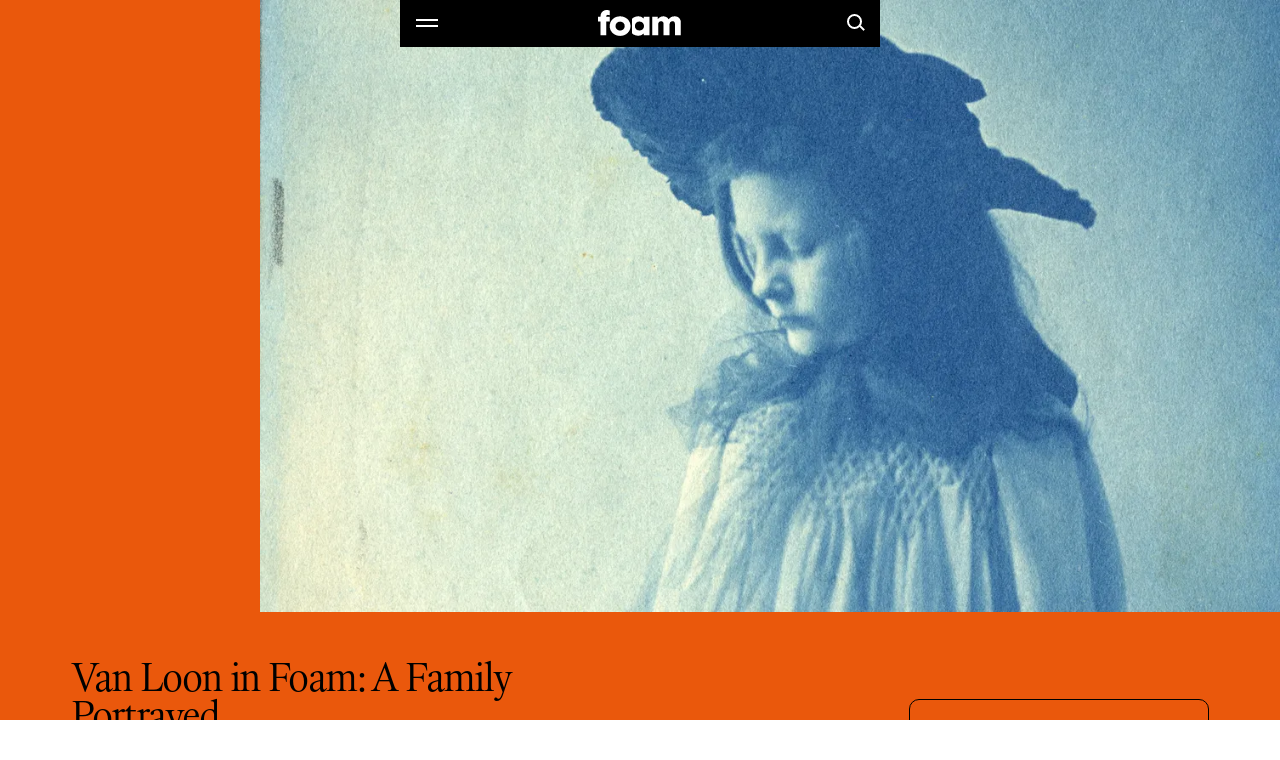

--- FILE ---
content_type: text/html; charset=utf-8
request_url: https://www.foam.org/events/van-loon-in-foam-a-family-portrayed
body_size: 38851
content:
<!DOCTYPE html><html lang="en"><head><meta charSet="utf-8"/><link rel="canonical" href="undefined/events/van-loon-in-foam-a-family-portrayed"/><title>Foam | Museum Van Loon: A Family Portrayed</title><meta http-equiv="Content-Type" content="text/html; charset=utf-8"/><meta name="viewport" content="width=device-width, initial-scale=1"/><meta name="description" content="Foam Photography Museum and Van Loon present an overview of family portraits throughout the years of the family&#x27;s long dynasty."/><meta property="og:locale" content="en"/><meta property="og:url" content="undefined/events/van-loon-in-foam-a-family-portrayed"/><meta property="og:type" content="website"/><meta property="og:title" content="Foam × Museum Van Loon: A Family Portrayed - family portraits"/><meta property="og:image" content=""/><meta property="og:image:width"/><meta property="og:image:height"/><meta property="og:description" content="Foam Photography Museum and Van Loon present an overview of family portraits throughout the years of the family&#x27;s long dynasty."/><meta name="twitter:site"/><meta name="twitter:card" content="summary_large_image"/><meta name="twitter:title" content=""/><meta name="twitter:image" content=""/><meta name="twitter:description" content=""/><link rel="icon" href="/favicon.ico" sizes="any"/><link rel="icon" type="image/png" sizes="32x32" href="/assets/favicon-32x32.png"/><link rel="icon" type="image/png" sizes="16x16" href="/assets/favicon-16x16.png"/><link rel="apple-touch-icon" sizes="180x180" href="/assets/apple-touch-icon.png"/><link rel="mask-icon" href="/assets/safari-pinned-tab.svg" color="#000000"/><meta name="theme-color" content="#000000"/><meta name="msapplication-TileColor" content="#000000"/><meta name="apple-mobile-web-app-status-bar-style" content="default"/><meta name="pinterest" content="nopin"/><meta name="next-head-count" content="28"/><script id="Cookiebot" src="https://consent.cookiebot.com/uc.js" data-cbid="41ad6951-456a-4ad2-aa51-4db42ed7cb50" type="text/javascript" async=""></script><script id="consent-mode" type="text/javascript">
                    window.dataLayer = window.dataLayer || [];
                    function gtag(){dataLayer.push(arguments);}
                    gtag('consent', 'default', {
                      ad_storage: 'denied',
                      analytics_storage: 'denied'
                    });
                  </script><script id="gtm-script" data-cookieconsent="ignore">(function(w,d,s,l,i){w[l]=w[l]||[];w[l].push({'gtm.start':
new Date().getTime(),event:'gtm.js'});var f=d.getElementsByTagName(s)[0],
j=d.createElement(s),dl=l!='dataLayer'?'&l='+l:'';j.async=true;j.src=
'https://www.googletagmanager.com/gtm.js?id='+i+dl;f.parentNode.insertBefore(j,f);
})(window,document,'script','dataLayer','GTM-5J6ZCT5');</script><script async="" data-cookieconsent="ignore" src="https://scripts.simpleanalyticscdn.com/latest.js"></script><link rel="preload" href="/_next/static/media/404e56df4fd31eb7-s.p.woff2" as="font" type="font/woff2" crossorigin="anonymous" data-next-font="size-adjust"/><link rel="preload" href="/_next/static/media/6ccbba1ade86daf3-s.p.woff2" as="font" type="font/woff2" crossorigin="anonymous" data-next-font="size-adjust"/><link rel="preload" href="/_next/static/media/ecbda7e8a982a27f-s.p.woff2" as="font" type="font/woff2" crossorigin="anonymous" data-next-font="size-adjust"/><link rel="preload" href="/_next/static/media/4045db3afed45553-s.p.woff2" as="font" type="font/woff2" crossorigin="anonymous" data-next-font="size-adjust"/><link rel="preload" href="/_next/static/css/37b1ae87fa07f768.css" as="style"/><link rel="stylesheet" href="/_next/static/css/37b1ae87fa07f768.css" data-n-g=""/><noscript data-n-css=""></noscript><script defer="" nomodule="" src="/_next/static/chunks/polyfills-c67a75d1b6f99dc8.js"></script><script defer="" src="/_next/static/chunks/9663.2c75fb847a221073.js"></script><script defer="" src="/_next/static/chunks/4418.167fdb2c82184519.js"></script><script defer="" src="/_next/static/chunks/6224.f29366d83ca036f3.js"></script><script defer="" src="/_next/static/chunks/7745.032f82683cb70a60.js"></script><script defer="" src="/_next/static/chunks/3313.d88fc4f8c4150f82.js"></script><script defer="" src="/_next/static/chunks/5014.99ef5f072e6ea1ed.js"></script><script defer="" src="/_next/static/chunks/1596.b855e0ba672b45cb.js"></script><script src="/_next/static/chunks/webpack-d0452bec30d818aa.js" defer=""></script><script src="/_next/static/chunks/framework-6bebfc9ed2a9de04.js" defer=""></script><script src="/_next/static/chunks/main-155243a50e99e210.js" defer=""></script><script src="/_next/static/chunks/pages/_app-f7b4846794bf99be.js" defer=""></script><script src="/_next/static/chunks/4930-a2684611fdb072cc.js" defer=""></script><script src="/_next/static/chunks/7210-1bf56d760b327dc0.js" defer=""></script><script src="/_next/static/chunks/9144-4119f25708c09d30.js" defer=""></script><script src="/_next/static/chunks/1758-8d050b3f9b97b528.js" defer=""></script><script src="/_next/static/chunks/1474-b40dc79d857cbe0b.js" defer=""></script><script src="/_next/static/chunks/813-5b43e853b7e6c5fb.js" defer=""></script><script src="/_next/static/chunks/4193-4e7684efa9c0eeb2.js" defer=""></script><script src="/_next/static/chunks/9463-bed8a68cb556cde9.js" defer=""></script><script src="/_next/static/chunks/9433-1080df08e065df63.js" defer=""></script><script src="/_next/static/chunks/pages/events/%5BeventSlug%5D-416208247add3eee.js" defer=""></script><script src="/_next/static/YRNPKHHsamsN8pOdshVyT/_buildManifest.js" defer=""></script><script src="/_next/static/YRNPKHHsamsN8pOdshVyT/_ssgManifest.js" defer=""></script><style id="__jsx-2477338910">html{font-family:'__MONUMENT_GROTESK_FONT_d95056', '__MONUMENT_GROTESK_FONT_Fallback_d95056', HelveticaNeue-Light, Helvetica Neue Light, Helvetica Neue, Helvetica, Arial, Lucida Grande, sans-serif}</style><style data-styled="" data-styled-version="5.3.11">.fQtgpj sup,.fQtgpj sub{font-size:0.7em;-webkit-letter-spacing:-0.05em;-moz-letter-spacing:-0.05em;-ms-letter-spacing:-0.05em;letter-spacing:-0.05em;}/*!sc*/
.fQtgpj *{font-weight:300;-webkit-letter-spacing:unset;-moz-letter-spacing:unset;-ms-letter-spacing:unset;letter-spacing:unset;}/*!sc*/
.fQtgpj h1{font-family:'__KORMELINK_FONT_4ab799','__KORMELINK_FONT_Fallback_4ab799',HelveticaNeue-Light,Helvetica Neue Light,Helvetica Neue,Helvetica,Arial,Lucida Grande,sans-serif;font-size:min(36px,9.6vw);-webkit-letter-spacing:-0.02em;-moz-letter-spacing:-0.02em;-ms-letter-spacing:-0.02em;letter-spacing:-0.02em;text-wrap:pretty;margin-bottom:0.75em;text-wrap:pretty;}/*!sc*/
.fQtgpj h1 sup,.fQtgpj h1 sub{font-size:0.7em;-webkit-letter-spacing:-0.05em;-moz-letter-spacing:-0.05em;-ms-letter-spacing:-0.05em;letter-spacing:-0.05em;}/*!sc*/
@media (min-width:768px){.fQtgpj h1{font-size:min(33px,4.3vw);}}/*!sc*/
@media (min-width:1300px){.fQtgpj h1{font-size:min(42px,2.9vw);}}/*!sc*/
@media (min-width:1920px){.fQtgpj h1{font-size:min(55px,2.9vw);-webkit-letter-spacing:-0.03em;-moz-letter-spacing:-0.03em;-ms-letter-spacing:-0.03em;letter-spacing:-0.03em;}}/*!sc*/
.fQtgpj h2{font-size:min(22px,5.8vw);-webkit-letter-spacing:-0.02em;-moz-letter-spacing:-0.02em;-ms-letter-spacing:-0.02em;letter-spacing:-0.02em;line-height:120%;text-wrap:pretty;margin-bottom:3rem;margin-bottom:0.75em;text-wrap:pretty;}/*!sc*/
.fQtgpj h2 sup,.fQtgpj h2 sub{font-size:0.7em;-webkit-letter-spacing:-0.05em;-moz-letter-spacing:-0.05em;-ms-letter-spacing:-0.05em;letter-spacing:-0.05em;}/*!sc*/
@media (min-width:768px){.fQtgpj h2{font-size:min(22px,2.8vw);}}/*!sc*/
@media (min-width:1300px){.fQtgpj h2{font-size:min(30px,2.1vw);line-height:110%;}}/*!sc*/
@media (min-width:1920px){.fQtgpj h2{font-size:min(32px,1.7vw);}}/*!sc*/
.fQtgpj h3{text-wrap:balance;font-size:18px;line-height:125%;margin-bottom:3rem;margin-bottom:0.75em;text-wrap:pretty;}/*!sc*/
.fQtgpj h3 sup,.fQtgpj h3 sub{font-size:0.7em;-webkit-letter-spacing:-0.05em;-moz-letter-spacing:-0.05em;-ms-letter-spacing:-0.05em;letter-spacing:-0.05em;}/*!sc*/
@media (min-width:1300px){.fQtgpj h3{font-size:20px;line-height:120%;}}/*!sc*/
.fQtgpj h4{margin-bottom:3rem;margin-bottom:0.75em;text-wrap:pretty;}/*!sc*/
.fQtgpj p{margin-bottom:1.2em;text-wrap:balance;}/*!sc*/
.fQtgpj p,.fQtgpj ul,.fQtgpj ol{font-size:16px;line-height:135%;text-wrap:balance;}/*!sc*/
.fQtgpj p sup,.fQtgpj ul sup,.fQtgpj ol sup,.fQtgpj p sub,.fQtgpj ul sub,.fQtgpj ol sub{font-size:0.7em;-webkit-letter-spacing:-0.05em;-moz-letter-spacing:-0.05em;-ms-letter-spacing:-0.05em;letter-spacing:-0.05em;}/*!sc*/
@media (min-width:1920px){.fQtgpj p,.fQtgpj ul,.fQtgpj ol{font-size:18px;}}/*!sc*/
.fQtgpj i{font-size:inherit;font-style:italic;}/*!sc*/
.fQtgpj u{-webkit-text-decoration:none;text-decoration:none;border-bottom:thin solid var(--color-primary);}/*!sc*/
.fQtgpj del{-webkit-text-decoration:line-through;text-decoration:line-through;}/*!sc*/
.fQtgpj h2:not(h2:first-child),.fQtgpj h3:not(h3:first-child),.fQtgpj h4:not(h4:first-child){margin-top:2em;}/*!sc*/
.fQtgpj a,.fQtgpj .a{color:var(--color-primary);padding-bottom:0.1em;border-bottom:thin solid var(--color-primary);}/*!sc*/
.fQtgpj a u,.fQtgpj .a u{border:none;-webkit-text-decoration:none;text-decoration:none;}/*!sc*/
.fQtgpj a:hover,.fQtgpj .a:hover{color:var(--color-highlight);border-bottom:thin solid var(--color-highlight);}/*!sc*/
.fQtgpj p:not(p:last-of-type),.fQtgpj span:not(span:last-of-type){margin-bottom:1.25em;}/*!sc*/
.fQtgpj ul,.fQtgpj ol{list-style-position:outside;}/*!sc*/
.fQtgpj ul li:not(:last-of-type),.fQtgpj ol li:not(:last-of-type){margin-bottom:0.25em;}/*!sc*/
.fQtgpj ul p,.fQtgpj ol p,.fQtgpj ul span,.fQtgpj ol span{margin-bottom:0;}/*!sc*/
.fQtgpj ul{list-style-type:square;}/*!sc*/
.fQtgpj ul li{margin-left:1.15em;}/*!sc*/
.fQtgpj ol{list-style-type:decimal;}/*!sc*/
.fQtgpj ol li{margin-left:1.75em;}/*!sc*/
data-styled.g1[id="sc-eec2fab7-0"]{content:"fQtgpj,"}/*!sc*/
.iOmOgg{display:contents;cursor:pointer;}/*!sc*/
data-styled.g2[id="sc-d4119d90-0"]{content:"iOmOgg,"}/*!sc*/
.gzZIaK{height:100%;width:100%;outline:thin solid var(--color-primary);display:block;background:var(--color-main);}/*!sc*/
data-styled.g3[id="sc-53da05a4-0"]{content:"gzZIaK,"}/*!sc*/
.fTYeby{font-size:14px;display:-webkit-inline-box;display:-webkit-inline-flex;display:-ms-inline-flexbox;display:inline-flex;-webkit-align-items:center;-webkit-box-align:center;-ms-flex-align:center;align-items:center;-webkit-transition: background-color 0.5s, color 0.5s, border-color 0.5s, outline-color 0.5s;transition: background-color 0.5s, color 0.5s, border-color 0.5s, outline-color 0.5s;-webkit-box-pack:center;-webkit-justify-content:center;-ms-flex-pack:center;justify-content:center;white-space:nowrap;border-style:solid;width:100%;padding:0 32px;height:45px;border-width:1px;border-color:#A6A6A6;color:#000000;background-color:#FFFFFF;}/*!sc*/
@media (min-width:1300px){.fTYeby{font-size:15px;}}/*!sc*/
.fTYeby:hover{color:#FFFFFF;border-color:#FFFFFF;background-color:#000000;}/*!sc*/
.fTYeby:disabled{color:#999999;pointer-events:none;}/*!sc*/
data-styled.g4[id="sc-9f23e99f-0"]{content:"fTYeby,"}/*!sc*/
.dbDlQV{position:relative;top:-1px;}/*!sc*/
data-styled.g5[id="sc-9f23e99f-1"]{content:"dbDlQV,"}/*!sc*/
.fHJDKB{margin:0 0 0 10px;-webkit-transition:fill 0.5s,stroke 0.5s;transition:fill 0.5s,stroke 0.5s;position:relative;top:-1px;}/*!sc*/
data-styled.g6[id="sc-9f23e99f-2"]{content:"fHJDKB,"}/*!sc*/
.kaiNMJ{font-size:14px;padding:0 13px 1px;height:29px;width:-webkit-fit-content;width:-moz-fit-content;width:fit-content;-webkit-user-select:none;-moz-user-select:none;-ms-user-select:none;user-select:none;border-radius:14.5px;display:-webkit-inline-box;display:-webkit-inline-flex;display:-ms-inline-flexbox;display:inline-flex;-webkit-align-items:center;-webkit-box-align:center;-ms-flex-align:center;align-items:center;white-space:nowrap;-webkit-transition:border-radius 0.09s cubic-bezier(0.48,0.1,0.08,0.99),  background-color 0.5s, color 0.5s, border-color 0.5s, outline-color 0.5s;transition:border-radius 0.09s cubic-bezier(0.48,0.1,0.08,0.99),  background-color 0.5s, color 0.5s, border-color 0.5s, outline-color 0.5s;border:1px solid #999999;color:#000000;}/*!sc*/
@media (min-width:1300px){.kaiNMJ{font-size:15px;}}/*!sc*/
.kaiNMJ:hover{border-radius:0;border-color:var(--color-primary);color:var(--color-primary);}/*!sc*/
data-styled.g7[id="sc-49d8c2ac-0"]{content:"kaiNMJ,"}/*!sc*/
.ezpLDC{display:grid;padding:0 4.27vw;grid-template-columns:repeat(4,1fr);-webkit-column-gap:4.27vw;column-gap:4.27vw;}/*!sc*/
@media (min-width:768px){.ezpLDC{padding:0 5.56vw;grid-template-columns:repeat(12,1fr);-webkit-column-gap:2.78vw;column-gap:2.78vw;}}/*!sc*/
data-styled.g28[id="sc-c438ac62-0"]{content:"ezpLDC,"}/*!sc*/
.kRYDsY{display:-webkit-box;display:-webkit-flex;display:-ms-flexbox;display:flex;-webkit-box-pack:center;-webkit-justify-content:center;-ms-flex-pack:center;justify-content:center;gap:18px;}/*!sc*/
data-styled.g29[id="sc-9112e728-0"]{content:"kRYDsY,"}/*!sc*/
.iOBme{width:34px;min-width:34px;height:34px;margin:6px;position:relative;}/*!sc*/
.iOBme::before,.iOBme::after{content:"";display:block;position:absolute;-webkit-transition:-webkit-transform 0.25s;-webkit-transition:transform 0.25s;transition:transform 0.25s;}/*!sc*/
.iOBme::before{border:2px solid currentColor;border-radius:50%;-webkit-transform-origin:right bottom;-ms-transform-origin:right bottom;transform-origin:right bottom;width:11px;height:11px;left:8.5px;top:8.5px;}/*!sc*/
.iOBme:hover::before{-webkit-transform:translate( -1.5px, -1.5px ) scale(0.9090909090909091);-ms-transform:translate( -1.5px, -1.5px ) scale(0.9090909090909091);transform:translate( -1.5px, -1.5px ) scale(0.9090909090909091);}/*!sc*/
.iOBme::after{background:currentColor;-webkit-transform:translateY(-50%) rotate(45deg);-ms-transform:translateY(-50%) rotate(45deg);transform:translateY(-50%) rotate(45deg);-webkit-transform-origin:left center;-ms-transform-origin:left center;transform-origin:left center;width:5.935028842544403px;height:2px;left:21.303300858899107px;top:21.303300858899107px;}/*!sc*/
.iOBme:hover::after{-webkit-transform:translate( -1.5px, calc(-50% + -1.5px) ) rotate(45deg) scale(1.918234369686648,0.9090909090909091);-ms-transform:translate( -1.5px, calc(-50% + -1.5px) ) rotate(45deg) scale(1.918234369686648,0.9090909090909091);transform:translate( -1.5px, calc(-50% + -1.5px) ) rotate(45deg) scale(1.918234369686648,0.9090909090909091);}/*!sc*/
data-styled.g32[id="sc-a6b3b9e5-0"]{content:"iOBme,"}/*!sc*/
.eeqPWX{width:40px;height:40px;color:var(--color-primary);border:1px solid var(--color-primary);background-color:var(--color-opposite);}/*!sc*/
@media (min-width:768px){.eeqPWX{width:45px;height:45px;}}/*!sc*/
.eeqPWX::before,.eeqPWX::after{content:"";position:absolute;width:50%;height:1px;background:currentColor;top:50%;left:50%;}/*!sc*/
.eeqPWX::before{-webkit-transform:translate(-50%,-50%) rotate(-45deg);-ms-transform:translate(-50%,-50%) rotate(-45deg);transform:translate(-50%,-50%) rotate(-45deg);}/*!sc*/
.eeqPWX::after{-webkit-transform:translate(-50%,-50%) rotate(45deg);-ms-transform:translate(-50%,-50%) rotate(45deg);transform:translate(-50%,-50%) rotate(45deg);}/*!sc*/
data-styled.g33[id="sc-f72c48e6-0"]{content:"eeqPWX,"}/*!sc*/
.jgRNlN{-webkit-transition: background-color 0.5s, color 0.5s, border-color 0.5s, outline-color 0.5s;transition: background-color 0.5s, color 0.5s, border-color 0.5s, outline-color 0.5s;color:var(--color-primary);outline-color:var(--color-border);background:var(--color-main);}/*!sc*/
.jgRNlN *:focus.focus-visible{outline-color:var(--color-border);}/*!sc*/
data-styled.g41[id="sc-bc05d164-0"]{content:"jgRNlN,"}/*!sc*/
body{--color-main:#FFFFFF;--color-primary:#000000;--color-opposite:#FFFFFF;--color-highlight:#E30613;--color-border:#A6A6A6;--color-muted:#757575;--color-header:#E30613;--color-headerText:#FFFFFF;--color-overlay:rgba(0,0,0,.2);}/*!sc*/
data-styled.g42[id="sc-global-ckGxYe1"]{content:"sc-global-ckGxYe1,"}/*!sc*/
.STTMu{width:100%;display:-webkit-box;display:-webkit-flex;display:-ms-flexbox;display:flex;-webkit-box-pack:center;-webkit-justify-content:center;-ms-flex-pack:center;justify-content:center;}/*!sc*/
data-styled.g43[id="sc-771c3ebf-0"]{content:"STTMu,"}/*!sc*/
.gtdWLh{-webkit-transition:all 0.25s ease-in-out;transition:all 0.25s ease-in-out;border-color:#EE6A71;color:#FBDADC;}/*!sc*/
.gtdWLh:hover{-webkit-transition:all 0.25s ease-in-out;transition:all 0.25s ease-in-out;}/*!sc*/
.gtdWLh:hover{border-color:#EE6A71;color:#FBDADC;}/*!sc*/
data-styled.g44[id="sc-771c3ebf-1"]{content:"gtdWLh,"}/*!sc*/
.fGgXGq{background:#000000;padding-top:17.07vw;padding-bottom:5.33vw;font-size:13px;line-height:1.2;position:relative;z-index:9;}/*!sc*/
@media (min-width:768px){.fGgXGq{padding-top:4.44vw;padding-bottom:1.39vw;}}/*!sc*/
@media (min-width:1024px){.fGgXGq{padding-top:4.44vw;padding-bottom:2.22vw;}}/*!sc*/
@media (min-width:1280px){.fGgXGq{display:-webkit-box;display:-webkit-flex;display:-ms-flexbox;display:flex;padding-top:4.72vw;padding-bottom:4.72vw;-webkit-box-pack:justify;-webkit-justify-content:space-between;-ms-flex-pack:justify;justify-content:space-between;-webkit-align-items:center;-webkit-box-align:center;-ms-flex-align:center;align-items:center;}}/*!sc*/
data-styled.g85[id="sc-94bc800e-0"]{content:"fGgXGq,"}/*!sc*/
.eEnIWJ{grid-column:span 4;display:-webkit-box;display:-webkit-flex;display:-ms-flexbox;display:flex;-webkit-box-pack:center;-webkit-justify-content:center;-ms-flex-pack:center;justify-content:center;text-transform:lowercase;-webkit-align-items:center;-webkit-box-align:center;-ms-flex-align:center;align-items:center;color:#757575;}/*!sc*/
@media (min-width:768px){.eEnIWJ{grid-column:span 12;}}/*!sc*/
@media (min-width:1024px){.eEnIWJ{grid-column:1 / 4;grid-row:2;-webkit-box-pack:start;-webkit-justify-content:start;-ms-flex-pack:start;justify-content:start;margin-top:1.67vw;}}/*!sc*/
@media (min-width:1300px){.eEnIWJ{-webkit-box-pack:start;-webkit-justify-content:flex-start;-ms-flex-pack:start;justify-content:flex-start;margin-top:0;}}/*!sc*/
data-styled.g86[id="sc-94bc800e-1"]{content:"eEnIWJ,"}/*!sc*/
.fYsFyN{grid-column:span 4;margin-top:7.47vw;}/*!sc*/
@media (min-width:768px){.fYsFyN{grid-column:span 12;display:-webkit-box;display:-webkit-flex;display:-ms-flexbox;display:flex;-webkit-box-pack:justify;-webkit-justify-content:space-between;-ms-flex-pack:justify;justify-content:space-between;margin-top:1.11vw;}}/*!sc*/
@media (min-width:1300px){.fYsFyN{grid-column:4 / 10;margin-top:0;}}/*!sc*/
@media (min-width:2500px){.fYsFyN{grid-column:5 / 9;}}/*!sc*/
data-styled.g90[id="sc-94bc800e-5"]{content:"fYsFyN,"}/*!sc*/
.igvlQU{color:#FFFFFF;border:#4D4D4D thin solid;height:45px;-webkit-align-items:center;-webkit-box-align:center;-ms-flex-align:center;align-items:center;-webkit-box-pack:space-evenly;-webkit-justify-content:space-evenly;-ms-flex-pack:space-evenly;justify-content:space-evenly;}/*!sc*/
@media (min-width:768px){.igvlQU{border-right:none;-webkit-flex:45%;-ms-flex:45%;flex:45%;}}/*!sc*/
@media (min-width:1024px){.igvlQU{-webkit-box-pack:justify;-webkit-justify-content:space-between;-ms-flex-pack:justify;justify-content:space-between;padding:0 1.67vw;}}/*!sc*/
data-styled.g91[id="sc-94bc800e-6"]{content:"igvlQU,"}/*!sc*/
.hiSj{display:grid;grid-template-columns:repeat(3,auto);margin-top:2.13vw;}/*!sc*/
@media (min-width:768px){.hiSj{display:-webkit-box;display:-webkit-flex;display:-ms-flexbox;display:flex;grid-template-columns:unset;margin-top:0;margin-left:-1px;-webkit-box-flex:1;-webkit-flex-grow:1;-ms-flex-positive:1;flex-grow:1;}}/*!sc*/
data-styled.g92[id="sc-94bc800e-7"]{content:"hiSj,"}/*!sc*/
.esSusa{-webkit-box-pack:center;-webkit-justify-content:center;-ms-flex-pack:center;justify-content:center;-webkit-transition:none;transition:none;padding:0;-webkit-box-flex:1;-webkit-flex-grow:1;-ms-flex-positive:1;flex-grow:1;margin-left:-1px;}/*!sc*/
.esSusa:focus.focus-visible{outline-offset:1px;outline:1px dashed #000000;}/*!sc*/
.esSusa:first-child{margin-left:0;}/*!sc*/
.esSusa:hover,.esSusa:focus.focus-visible{z-index:1;}/*!sc*/
@media (min-width:768px){.esSusa{padding:0 32px;}}/*!sc*/
@media (min-width:1024px){.esSusa{margin-left:-1px;}.esSusa:first-child{margin-left:-1px;}}/*!sc*/
data-styled.g93[id="sc-94bc800e-8"]{content:"esSusa,"}/*!sc*/
.RKZUJ{border:#4D4D4D thin solid;color:#FFFFFF;background:#000000;}/*!sc*/
.RKZUJ:hover{border:#FFFFFF thin solid;background:#FFFFFF;color:#000000;}/*!sc*/
data-styled.g96[id="sc-94bc800e-11"]{content:"RKZUJ,"}/*!sc*/
.bHhbEf{position:absolute;cursor:none;left:50%;bottom:4.27vw;bottom:calc(4.27vw + env(safe-area-inset-bottom));}/*!sc*/
@media (min-width:768px){.bHhbEf{bottom:4.27vw;bottom:calc( 4.27vw + env(safe-area-inset-bottom) );}}/*!sc*/
@media (pointer:coarse){.bHhbEf{-webkit-transform:translateX(-50%) !important;-ms-transform:translateX(-50%) !important;transform:translateX(-50%) !important;display:none;}}/*!sc*/
@media (pointer:fine){.bHhbEf{display:none;left:-20px;top:-20px;bottom:unset;-webkit-transform:unset;-ms-transform:unset;transform:unset;display:none;}@media (min-width:768px){.bHhbEf{left:-22.5px;top:-22.5px;}}}/*!sc*/
data-styled.g98[id="sc-1e4e9f0e-0"]{content:"bHhbEf,"}/*!sc*/
.iOhirc{position:fixed;z-index:-1;left:0;top:0;width:100%;height:100%;cursor:none;background:var(--color-overlay);opacity:0;visibility:hidden;-webkit-transition:opacity 0.7s ease-in-out;transition:opacity 0.7s ease-in-out;}/*!sc*/
.iOhirc .sc-1e4e9f0e-0{opacity:0;visibility:hidden;-webkit-transition:opacity 0.25s ease-in-out, visibility 0.25s ease-in-out;transition:opacity 0.25s ease-in-out, visibility 0.25s ease-in-out;}/*!sc*/
data-styled.g99[id="sc-1e4e9f0e-1"]{content:"iOhirc,"}/*!sc*/
.kOQMbN{width:83px;fill:currentColor;}/*!sc*/
data-styled.g101[id="sc-a6e40912-0"]{content:"kOQMbN,"}/*!sc*/
.ddCXNC{height:46px;display:-webkit-box;display:-webkit-flex;display:-ms-flexbox;display:flex;-webkit-box-pack:justify;-webkit-justify-content:space-between;-ms-flex-pack:justify;justify-content:space-between;-webkit-align-items:center;-webkit-box-align:center;-ms-flex-align:center;align-items:center;position:relative;}/*!sc*/
data-styled.g106[id="sc-66067ba9-0"]{content:"ddCXNC,"}/*!sc*/
.itRxIZ{-webkit-transform:translateY(-1px);-ms-transform:translateY(-1px);transform:translateY(-1px);display:block;height:100%;width:45px;aspect-ratio:1;margin:0;padding:15px;}/*!sc*/
.itRxIZ svg{width:100%;height:100%;}/*!sc*/
data-styled.g107[id="sc-66067ba9-1"]{content:"itRxIZ,"}/*!sc*/
.ckqVxo::before,.ckqVxo::after{content:"";display:block;position:absolute;background:currentColor;width:22px;height:2px;-webkit-transition:-webkit-transform 0.25s;-webkit-transition:transform 0.25s;transition:transform 0.25s;}/*!sc*/
.ckqVxo::before{-webkit-transform:translateY(-3px);-ms-transform:translateY(-3px);transform:translateY(-3px);}/*!sc*/
.ckqVxo:hover::before{-webkit-transform:translateY(-3px) scaleX(1.2);-ms-transform:translateY(-3px) scaleX(1.2);transform:translateY(-3px) scaleX(1.2);}/*!sc*/
.ckqVxo::after{-webkit-transform:translateY(3px);-ms-transform:translateY(3px);transform:translateY(3px);}/*!sc*/
.ckqVxo:hover::after{-webkit-transform:translateY(3px) scaleX(1.2);-ms-transform:translateY(3px) scaleX(1.2);transform:translateY(3px) scaleX(1.2);}/*!sc*/
data-styled.g108[id="sc-66067ba9-2"]{content:"ckqVxo,"}/*!sc*/
.krRttF{-webkit-transform:translateY(-1px);-ms-transform:translateY(-1px);transform:translateY(-1px);}/*!sc*/
data-styled.g109[id="sc-66067ba9-3"]{content:"krRttF,"}/*!sc*/
.lhUKAi{--header-menu-height:calc( 100vh - 46px - (var(--header-padding) * 2) );--header-menu-padding:2.13vw 8.53vw 8.53vw;--header-menu-section-spacing:30px;display:-webkit-box;display:-webkit-flex;display:-ms-flexbox;display:flex;-webkit-flex-direction:column;-ms-flex-direction:column;flex-direction:column;-webkit-box-pack:start;-webkit-justify-content:flex-start;-ms-flex-pack:start;justify-content:flex-start;max-height:var(--header-menu-height,100vh);overflow:auto;}/*!sc*/
@media (min-width:768px){.lhUKAi{--header-menu-padding:10px 40px 26px;}}/*!sc*/
data-styled.g110[id="sc-954d1506-0"]{content:"lhUKAi,"}/*!sc*/
.KArrr{padding:var(--header-menu-padding);}/*!sc*/
data-styled.g111[id="sc-954d1506-1"]{content:"KArrr,"}/*!sc*/
.kmjQsr{margin:56px 0;}/*!sc*/
@media (min-width:768px){.kmjQsr{margin:48px 0;}}/*!sc*/
data-styled.g112[id="sc-954d1506-2"]{content:"kmjQsr,"}/*!sc*/
.gIOnL{display:-webkit-box;display:-webkit-flex;display:-ms-flexbox;display:flex;-webkit-flex-direction:column;-ms-flex-direction:column;flex-direction:column;}/*!sc*/
.gIOnL > div:nth-last-child(n + 2){padding-bottom:var(--header-menu-section-spacing);}/*!sc*/
data-styled.g113[id="sc-954d1506-3"]{content:"gIOnL,"}/*!sc*/
.rnoqf{overflow:hidden;max-height:calc( 100vh - 86px - (4.27vw * 2) );}/*!sc*/
@media (pointer:fine){.rnoqf{max-height:calc( 100vh - 46px - 4.27vw );}}/*!sc*/
@media (min-width:768px){.rnoqf{max-height:calc( 100vh - 91px - (6.4vw * 2) );}@media (pointer:fine){.rnoqf{max-height:calc( 100vh - 46px - 4.27vw );}}}/*!sc*/
data-styled.g119[id="sc-6bf37e2f-0"]{content:"rnoqf,"}/*!sc*/
.hkYGEp{display:-webkit-box;display:-webkit-flex;display:-ms-flexbox;display:flex;-webkit-flex-direction:column;-ms-flex-direction:column;flex-direction:column;height:100%;position:relative;padding:15px;visibility:hidden;-webkit-transition:visibility 0s 0.25s;transition:visibility 0s 0.25s;}/*!sc*/
data-styled.g120[id="sc-6bf37e2f-1"]{content:"hkYGEp,"}/*!sc*/
.bwjbHB{width:100%;display:-webkit-box;display:-webkit-flex;display:-ms-flexbox;display:flex;-webkit-align-items:center;-webkit-box-align:center;-ms-flex-align:center;align-items:center;-webkit-box-pack:justify;-webkit-justify-content:space-between;-ms-flex-pack:justify;justify-content:space-between;padding:0 0 0 0.37vw;}/*!sc*/
@media (min-width:768px){.bwjbHB{padding:0 0 0 0;}}/*!sc*/
data-styled.g121[id="sc-6bf37e2f-2"]{content:"bwjbHB,"}/*!sc*/
.cBcYeQ{font-size:min(22px,5.8vw);-webkit-letter-spacing:-0.02em;-moz-letter-spacing:-0.02em;-ms-letter-spacing:-0.02em;letter-spacing:-0.02em;line-height:120%;text-wrap:pretty;width:100%;background:none;border:none;color:var(--color-headerText);}/*!sc*/
.cBcYeQ sup,.cBcYeQ sub{font-size:0.7em;-webkit-letter-spacing:-0.05em;-moz-letter-spacing:-0.05em;-ms-letter-spacing:-0.05em;letter-spacing:-0.05em;}/*!sc*/
@media (min-width:768px){.cBcYeQ{font-size:min(22px,2.8vw);}}/*!sc*/
@media (min-width:1300px){.cBcYeQ{font-size:min(30px,2.1vw);line-height:110%;}}/*!sc*/
@media (min-width:1920px){.cBcYeQ{font-size:min(32px,1.7vw);}}/*!sc*/
.cBcYeQ::-webkit-input-placeholder{color:currentColor;opacity:1;}/*!sc*/
.cBcYeQ::-moz-placeholder{color:currentColor;opacity:1;}/*!sc*/
.cBcYeQ:-ms-input-placeholder{color:currentColor;opacity:1;}/*!sc*/
.cBcYeQ::placeholder{color:currentColor;opacity:1;}/*!sc*/
.cBcYeQ:focus{outline:none;}/*!sc*/
data-styled.g122[id="sc-6bf37e2f-3"]{content:"cBcYeQ,"}/*!sc*/
.bYMOXm{--header-padding:4.27vw;display:grid;position:absolute;top:0;left:0;height:100%;width:100%;z-index:11;-webkit-transition:-webkit-transform 0.75s;-webkit-transition:transform 0.75s;transition:transform 0.75s;grid-template-rows:calc(100vh - 80px);place-items:flex-start;pointer-events:none;}/*!sc*/
.bYMOXm[data-sticky="true"]{place-items:center;}/*!sc*/
.bYMOXm[data-hidden="true"]{-webkit-transform:translateY(-130px);-ms-transform:translateY(-130px);transform:translateY(-130px);}/*!sc*/
@media (min-width:768px){.bYMOXm{--header-padding:0px;}}/*!sc*/
data-styled.g131[id="sc-20a0367b-0"]{content:"bYMOXm,"}/*!sc*/
.leXCPF{top:0;z-index:11;padding-top:var(--header-padding);grid-column:1 / 13;width:100%;position:-webkit-sticky;position:sticky;height:100vh;}/*!sc*/
@media (min-width:768px){.leXCPF{margin:0 auto;min-width:480px;max-width:20vw;height:initial;}}/*!sc*/
data-styled.g132[id="sc-20a0367b-1"]{content:"leXCPF,"}/*!sc*/
.cloyma{-webkit-transition: background-color 0.5s, color 0.5s, border-color 0.5s, outline-color 0.5s;transition: background-color 0.5s, color 0.5s, border-color 0.5s, outline-color 0.5s;pointer-events:auto;background:var(--color-header);color:var(--color-headerText);border:1px solid transparent;}/*!sc*/
@media (min-width:768px){.cloyma{border-top:0;}}/*!sc*/
data-styled.g133[id="sc-20a0367b-2"]{content:"cloyma,"}/*!sc*/
.jtQshW{display:-webkit-box;display:-webkit-flex;display:-ms-flexbox;display:flex;-webkit-flex-direction:column;-ms-flex-direction:column;flex-direction:column;text-align:left;width:100%;margin:0;-webkit-transition:0.25s;transition:0.25s;max-width:45ch;font-size:12px;line-height:120%;text-wrap:pretty;color:var(--color-muted);margin-top:0.5em;}/*!sc*/
.jtQshW font-size:  sup,.jtQshW sub{font-size:0.7em;-webkit-letter-spacing:-0.05em;-moz-letter-spacing:-0.05em;-ms-letter-spacing:-0.05em;letter-spacing:-0.05em;}/*!sc*/
data-styled.g178[id="sc-912e95a2-1"]{content:"jtQshW,"}/*!sc*/
.dpNmWZ{position:relative;-webkit-flex-shrink:0;-ms-flex-negative:0;flex-shrink:0;}/*!sc*/
@media (min-width:768px){.dpNmWZ .sc-912e95a2-1{opacity:0;-webkit-transform:translateY(-0.25em);-ms-transform:translateY(-0.25em);transform:translateY(-0.25em);}.dpNmWZ:hover .sc-912e95a2-1{opacity:1;-webkit-transform:translateY(0em);-ms-transform:translateY(0em);transform:translateY(0em);}}/*!sc*/
.dpNmWZ[data-hide-cursor="true"]{cursor:none;}/*!sc*/
.dpNmWZ img{-webkit-user-drag:none;-moz-user-drag:none;-ms-user-drag:none;user-drag:none;}/*!sc*/
data-styled.g181[id="sc-912e95a2-4"]{content:"dpNmWZ,"}/*!sc*/
.gVVPTV{height:100%;width:100%;object-fit:contain;overflow:hidden;}/*!sc*/
data-styled.g250[id="sc-514fb7d6-0"]{content:"gVVPTV,"}/*!sc*/
.goUYYb{padding-top:21.33vw;padding-bottom:21.33vw;}/*!sc*/
@media (min-width:768px){.goUYYb{padding-top:8.06vw;padding-bottom:8.06vw;}}/*!sc*/
data-styled.g446[id="sc-6625d20b-0"]{content:"goUYYb,"}/*!sc*/
.iiWyli{height:100%;width:100%;pointer-events:none;-webkit-user-select:none;-moz-user-select:none;-ms-user-select:none;user-select:none;}/*!sc*/
data-styled.g529[id="sc-832b32c0-0"]{content:"iiWyli,"}/*!sc*/
.ZeaFu{stroke:#666666;stroke-width:2.5;}/*!sc*/
data-styled.g530[id="sc-832b32c0-1"]{content:"ZeaFu,"}/*!sc*/
.dmFOGB{overflow:visible;}/*!sc*/
data-styled.g531[id="sc-832b32c0-2"]{content:"dmFOGB,"}/*!sc*/
.gdEBcS{overflow:hidden;row-gap:40px;}/*!sc*/
.gdEBcS[data-is-nested="true"]{overflow:visible;margin:10.67vw 0;}/*!sc*/
@media (min-width:768px){.gdEBcS{row-gap:80px;}}/*!sc*/
data-styled.g572[id="sc-ad1e1c55-0"]{content:"gdEBcS,"}/*!sc*/
.jZfiSv{grid-column:1 / -1;grid-row:2;}/*!sc*/
data-styled.g575[id="sc-ad1e1c55-3"]{content:"jZfiSv,"}/*!sc*/
.jwOoZc{display:-webkit-box;display:-webkit-flex;display:-ms-flexbox;display:flex;-webkit-flex-direction:row;-ms-flex-direction:row;flex-direction:row;width:-webkit-max-content;width:-moz-max-content;width:max-content;-webkit-align-items:center;-webkit-box-align:center;-ms-flex-align:center;align-items:center;}/*!sc*/
.jwOoZc figure{margin-right:32px;}/*!sc*/
@media (min-width:768px){.jwOoZc figure{margin-right:56px;}}/*!sc*/
data-styled.g576[id="sc-ad1e1c55-4"]{content:"jwOoZc,"}/*!sc*/
.hTqwGP{position:relative;width:100%;height:100vh;padding:0;border-bottom:thin solid #666666;background:#000000;cursor:none;-webkit-user-select:none;-moz-user-select:none;-ms-user-select:none;user-select:none;grid-column:1 / -1;display:block;}/*!sc*/
@media (min-width:768px){.hTqwGP{height:630px;}}/*!sc*/
data-styled.g687[id="sc-3b437da-0"]{content:"hTqwGP,"}/*!sc*/
.kboSbV{position:absolute;top:0;left:0;padding:42px 16px;color:#FFFFFF;width:100%;}/*!sc*/
@media (min-width:768px){.kboSbV{bottom:0;top:unset;padding:155px 80px;}}/*!sc*/
data-styled.g688[id="sc-3b437da-1"]{content:"kboSbV,"}/*!sc*/
.kvQpfG{font-family:'__KORMELINK_FONT_4ab799','__KORMELINK_FONT_Fallback_4ab799',HelveticaNeue-Light,Helvetica Neue Light,Helvetica Neue,Helvetica,Arial,Lucida Grande,sans-serif;font-size:min(44px,11.8vw);-webkit-letter-spacing:-0.04em;-moz-letter-spacing:-0.04em;-ms-letter-spacing:-0.04em;letter-spacing:-0.04em;line-height:95%;text-wrap:pretty;line-height:0.9;-webkit-letter-spacing:-0.02em;-moz-letter-spacing:-0.02em;-ms-letter-spacing:-0.02em;letter-spacing:-0.02em;max-width:12ch;}/*!sc*/
.kvQpfG sup,.kvQpfG sub{font-size:0.7em;-webkit-letter-spacing:-0.05em;-moz-letter-spacing:-0.05em;-ms-letter-spacing:-0.05em;letter-spacing:-0.05em;}/*!sc*/
@media (min-width:768px){.kvQpfG{font-size:min(40px,5.2vw);}}/*!sc*/
@media (min-width:1300px){.kvQpfG{font-size:min(64px,4.4vw);}}/*!sc*/
@media (min-width:1920px){.kvQpfG{font-size:min(84px,4.4vw);}}/*!sc*/
data-styled.g689[id="sc-3b437da-2"]{content:"kvQpfG,"}/*!sc*/
.gsQuQE{text-wrap:balance;font-size:16px;line-height:120%;max-width:35ch;margin-top:8px;font-style:italic;}/*!sc*/
.gsQuQE sup,.gsQuQE sub{font-size:0.7em;-webkit-letter-spacing:-0.05em;-moz-letter-spacing:-0.05em;-ms-letter-spacing:-0.05em;letter-spacing:-0.05em;}/*!sc*/
@media (min-width:1300px){.gsQuQE{font-size:18px;line-height:125%;}}/*!sc*/
@media (min-width:1920px){.gsQuQE{font-size:20px;}}/*!sc*/
@media (min-width:768px){.gsQuQE{margin-top:24px;}}/*!sc*/
data-styled.g690[id="sc-3b437da-3"]{content:"gsQuQE,"}/*!sc*/
.fynWEw{width:100%;margin-top:32px;background:#000000;color:#FFFFFF;}/*!sc*/
@media (pointer:fine){.fynWEw{display:none;}}/*!sc*/
data-styled.g691[id="sc-3b437da-4"]{content:"fynWEw,"}/*!sc*/
.iSdWqN{grid-column:1 / 13;}/*!sc*/
.iSdWqN p,.iSdWqN ul{text-wrap:balance;font-size:18px;line-height:125%;margin-bottom:5rem;max-width:45ch;}/*!sc*/
.iSdWqN p sup,.iSdWqN ul sup,.iSdWqN p sub,.iSdWqN ul sub{font-size:0.7em;-webkit-letter-spacing:-0.05em;-moz-letter-spacing:-0.05em;-ms-letter-spacing:-0.05em;letter-spacing:-0.05em;}/*!sc*/
@media (min-width:1300px){.iSdWqN p,.iSdWqN ul{font-size:20px;line-height:120%;}}/*!sc*/
.iSdWqN p.iframe-container,.iSdWqN ul.iframe-container{max-width:none;position:relative;width:100%;height:0;padding-bottom:56.25%;}/*!sc*/
.iSdWqN p.iframe-container iframe,.iSdWqN ul.iframe-container iframe{position:absolute;top:0;left:0;width:100%;height:100%;}/*!sc*/
.iSdWqN ul{padding-left:2rem;}/*!sc*/
.iSdWqN ul li{list-style:disc;}/*!sc*/
.iSdWqN iframe{width:100% !important;}/*!sc*/
.iSdWqN a{-webkit-text-decoration:none;text-decoration:none;border-bottom:thin solid var(--color-primary);}/*!sc*/
.iSdWqN a:hover{color:var(--color-highlight);border-bottom:thin solid var(--color-highlight);}/*!sc*/
.iSdWqN sub{font-size:16px;line-height:120%;text-wrap:pretty;}/*!sc*/
.iSdWqN sub sup,.iSdWqN sub sub{font-size:0.7em;-webkit-letter-spacing:-0.05em;-moz-letter-spacing:-0.05em;-ms-letter-spacing:-0.05em;letter-spacing:-0.05em;}/*!sc*/
.iSdWqN img{display:block;width:100%;height:initial;}/*!sc*/
.iSdWqN p,.iSdWqN ul{margin-left:auto;margin-right:auto;}/*!sc*/
data-styled.g728[id="sc-73af155d-0"]{content:"iSdWqN,"}/*!sc*/
.bwChXQ{position:absolute;left:0;top:0;width:100%;}/*!sc*/
data-styled.g784[id="sc-51653681-0"]{content:"bwChXQ,"}/*!sc*/
.eYsXXK{width:100%;height:3px;background:var(--color-primary);}/*!sc*/
data-styled.g785[id="sc-51653681-1"]{content:"eYsXXK,"}/*!sc*/
.gfHCcv{margin:0;}/*!sc*/
.gfHCcv.episode{margin-top:6.4vw;}/*!sc*/
@media (min-width:768px){.gfHCcv.episode{margin-top:1.67vw;}}/*!sc*/
data-styled.g814[id="sc-9c5bd2e1-0"]{content:"gfHCcv,"}/*!sc*/
.cHKuDi{font-size:16px;line-height:120%;text-wrap:pretty;margin:8.53vw 0 1.07vw;font-style:italic;color:var(--color-primary);}/*!sc*/
.cHKuDi sup,.cHKuDi sub{font-size:0.7em;-webkit-letter-spacing:-0.05em;-moz-letter-spacing:-0.05em;-ms-letter-spacing:-0.05em;letter-spacing:-0.05em;}/*!sc*/
@media (min-width:768px){.cHKuDi{margin:2.22vw 0 0.28vw 0;}}/*!sc*/
data-styled.g815[id="sc-9c5bd2e1-1"]{content:"cHKuDi,"}/*!sc*/
.xGkKU{font-size:16px;line-height:120%;text-wrap:pretty;color:var(--color-primary);}/*!sc*/
.xGkKU sup,.xGkKU sub{font-size:0.7em;-webkit-letter-spacing:-0.05em;-moz-letter-spacing:-0.05em;-ms-letter-spacing:-0.05em;letter-spacing:-0.05em;}/*!sc*/
.xGkKU ul{list-style-type:none;}/*!sc*/
.xGkKU ul li,.xGkKU ul p{margin-left:0;margin-bottom:0em !important;}/*!sc*/
.xGkKU ol{list-style-position:inside;}/*!sc*/
.xGkKU ol li{margin-left:0;}/*!sc*/
.xGkKU ol li::marker,.xGkKU ol li p{display:inline;}/*!sc*/
.xGkKU ul,.xGkKU ol{margin-bottom:1em;}/*!sc*/
.xGkKU ul li,.xGkKU ol li,.xGkKU ul p,.xGkKU ol p{margin-bottom:0em !important;}/*!sc*/
.xGkKU p{margin-bottom:0em;}/*!sc*/
data-styled.g816[id="sc-9c5bd2e1-2"]{content:"xGkKU,"}/*!sc*/
.ESWkX{grid-column:8 / 13;margin-left:auto;border:1px solid var(--color-primary);height:-webkit-fit-content;height:-moz-fit-content;height:fit-content;border-radius:1rem;width:100%;padding:0 6.4vw 6.4vw;}/*!sc*/
@media (min-width:768px){.ESWkX{margin-top:3.06vw;max-width:300px;padding:0 1.67vw 1.67vw;}}/*!sc*/
data-styled.g823[id="sc-c27218a-0"]{content:"ESWkX,"}/*!sc*/
.bqrOuc{margin:0;}/*!sc*/
data-styled.g825[id="sc-c27218a-2"]{content:"bqrOuc,"}/*!sc*/
.hvrAkF{padding-top:36.27vw;padding-bottom:0;}/*!sc*/
@media (min-width:768px){.hvrAkF{padding-top:0;padding-bottom:4.17vw;}}/*!sc*/
data-styled.g827[id="sc-a9a7b704-0"]{content:"hvrAkF,"}/*!sc*/
.chaYBi{grid-column:1 / 13;}/*!sc*/
@media (min-width:768px){.chaYBi{margin-top:0;display:grid;grid-template-columns:inherit;grid-gap:inherit;}}/*!sc*/
data-styled.g828[id="sc-a9a7b704-1"]{content:"chaYBi,"}/*!sc*/
.ewbOcI{display:block;position:relative;grid-column:1 / 13;margin-bottom:24px;margin-right:-4.27vw;}/*!sc*/
@media (min-width:768px){.ewbOcI{margin-bottom:48px;margin-right:-5.56vw;}}/*!sc*/
data-styled.g829[id="sc-a9a7b704-2"]{content:"ewbOcI,"}/*!sc*/
.dCxhFG{font-family:'__KORMELINK_FONT_4ab799','__KORMELINK_FONT_Fallback_4ab799',HelveticaNeue-Light,Helvetica Neue Light,Helvetica Neue,Helvetica,Arial,Lucida Grande,sans-serif;font-size:min(44px,11.8vw);-webkit-letter-spacing:-0.04em;-moz-letter-spacing:-0.04em;-ms-letter-spacing:-0.04em;letter-spacing:-0.04em;line-height:95%;text-wrap:pretty;max-width:22ch;margin-bottom:32px;}/*!sc*/
.dCxhFG sup,.dCxhFG sub{font-size:0.7em;-webkit-letter-spacing:-0.05em;-moz-letter-spacing:-0.05em;-ms-letter-spacing:-0.05em;letter-spacing:-0.05em;}/*!sc*/
@media (min-width:768px){.dCxhFG{font-size:min(40px,5.2vw);}}/*!sc*/
@media (min-width:1300px){.dCxhFG{font-size:min(64px,4.4vw);}}/*!sc*/
@media (min-width:1920px){.dCxhFG{font-size:min(84px,4.4vw);}}/*!sc*/
@media (min-width:768px){.dCxhFG{margin-bottom:56px;}}/*!sc*/
data-styled.g830[id="sc-a9a7b704-3"]{content:"dCxhFG,"}/*!sc*/
.dFUQjQ{text-wrap:pretty;font-size:20px;-webkit-letter-spacing:-0.01em;-moz-letter-spacing:-0.01em;-ms-letter-spacing:-0.01em;letter-spacing:-0.01em;line-height:120%;}/*!sc*/
.dFUQjQ sup,.dFUQjQ sub{font-size:0.7em;-webkit-letter-spacing:-0.05em;-moz-letter-spacing:-0.05em;-ms-letter-spacing:-0.05em;letter-spacing:-0.05em;}/*!sc*/
@media (min-width:1300px){.dFUQjQ{font-size:24px;}}/*!sc*/
@media (min-width:1920px){.dFUQjQ{font-size:26px;}}/*!sc*/
.dFUQjQ *{text-wrap:pretty;font-size:20px;-webkit-letter-spacing:-0.01em;-moz-letter-spacing:-0.01em;-ms-letter-spacing:-0.01em;letter-spacing:-0.01em;line-height:120%;}/*!sc*/
.dFUQjQ * sup,.dFUQjQ * sub{font-size:0.7em;-webkit-letter-spacing:-0.05em;-moz-letter-spacing:-0.05em;-ms-letter-spacing:-0.05em;letter-spacing:-0.05em;}/*!sc*/
@media (min-width:1300px){.dFUQjQ *{font-size:24px;}}/*!sc*/
@media (min-width:1920px){.dFUQjQ *{font-size:26px;}}/*!sc*/
.dFUQjQ p{text-wrap:pretty;font-size:20px;-webkit-letter-spacing:-0.01em;-moz-letter-spacing:-0.01em;-ms-letter-spacing:-0.01em;letter-spacing:-0.01em;line-height:120%;max-width:none;}/*!sc*/
.dFUQjQ p sup,.dFUQjQ p sub{font-size:0.7em;-webkit-letter-spacing:-0.05em;-moz-letter-spacing:-0.05em;-ms-letter-spacing:-0.05em;letter-spacing:-0.05em;}/*!sc*/
@media (min-width:1300px){.dFUQjQ p{font-size:24px;}}/*!sc*/
@media (min-width:1920px){.dFUQjQ p{font-size:26px;}}/*!sc*/
@media (min-width:768px){.dFUQjQ{max-width:660px;}}/*!sc*/
data-styled.g831[id="sc-a9a7b704-4"]{content:"dFUQjQ,"}/*!sc*/
.jnJDdv{margin-bottom:10.67vw;}/*!sc*/
@media (min-width:768px){.jnJDdv{grid-column:1 / 8;margin-bottom:3.33vw;}}/*!sc*/
@media (min-width:1280px){.jnJDdv{margin-bottom:none;}}/*!sc*/
data-styled.g832[id="sc-a9a7b704-5"]{content:"jnJDdv,"}/*!sc*/
</style></head><body><div id="__next"><div class="sc-bc05d164-0 jgRNlN"><div style="position:relative;opacity:0"><div data-sticky="false" data-hidden="false" class="sc-c438ac62-0 sc-20a0367b-0 ezpLDC bYMOXm"><div class="sc-1e4e9f0e-1 iOhirc"><button type="button" aria-label="closeMenu" as="button" class="sc-f72c48e6-0 sc-1e4e9f0e-0 eeqPWX bHhbEf"></button></div><div class="sc-20a0367b-1 leXCPF" style="opacity:1"><div data-focus-guard="true" tabindex="-1" style="width:1px;height:0px;padding:0;overflow:hidden;position:fixed;top:1px;left:1px"></div><div data-focus-lock-disabled="disabled"><header class="sc-20a0367b-2 cloyma"><div class="sc-66067ba9-0 ddCXNC"><button action="open" aria-label="openMenu" class="sc-66067ba9-1 sc-66067ba9-2 itRxIZ ckqVxo"></button><a href="/" class="sc-d4119d90-0 iOmOgg"><svg viewBox="0 0 427 138" alt="Foam" class="sc-a6e40912-0 kOQMbN"><path fill="currentColor" d="M42.6837 134.143V61.4479H60.2243V35.3791H42.1996C41.7155 29.7557 44.6203 25.7337 50.5416 25.7337C53.5954 25.7337 57.4685 27.1861 60.1871 27.9681V2.90481C56.6492 1.78758 50.6906 0 45.8865 0C25.9625 0 13.226 13.8165 13.226 31.506V35.3791H0.415009V61.4479H13.3005V134.143H42.6837Z"></path><path fill="currentColor" d="M309.517 77.3499C309.517 67.0714 314.656 59.5114 324.972 59.5114C333.165 59.5114 337.187 65.2838 337.187 74.2962V134.143H368.06V77.5361C368.06 67.5555 373.199 59.5114 383.329 59.5114C391.857 59.5114 396.028 65.2838 396.028 74.6313V134.143H426.417V66.5872C426.417 47.7804 414.202 33.4426 394.725 33.4426C379.605 33.4426 372.194 38.7308 363.367 49.3818C357.893 38.917 347.13 33.4426 335.548 33.4426C324.115 33.4426 313.986 40.1832 307.878 48.4135V35.3791H279.24V134.143H309.479V77.3499H309.517Z"></path><path fill="currentColor" d="M113.628 33.4426C83.2394 33.4426 60.0754 56.1225 60.0754 85.7292C60.0754 114.517 83.3884 137.532 113.628 137.532C143.868 137.532 167.33 114.554 167.33 85.7292C167.33 56.1225 144.017 33.4426 113.628 33.4426ZM113.628 109.191C99.9607 109.191 89.9801 98.9126 89.9801 85.7292C89.9801 72.2107 99.1414 61.5969 113.628 61.5969C127.929 61.5969 137.425 72.2107 137.425 85.7292C137.425 98.9126 127.445 109.191 113.628 109.191Z"></path><path fill="currentColor" d="M235.705 45.9929C227.512 37.9488 218.835 33.4426 207.253 33.4426C194.553 33.4426 183.455 37.9488 175.411 45.9929V124.162C183.455 132.057 194.702 136.563 207.253 136.563C218.835 136.563 227.512 131.908 235.705 123.864V134.18H265.311V35.3791H235.705V45.9929ZM213.174 108.893C199.506 108.893 189.675 98.7636 189.675 85.0961C189.675 71.4286 199.469 61.15 213.174 61.15C227.177 61.15 236.673 71.4286 236.673 85.0961C236.673 98.7636 227.177 108.893 213.174 108.893Z"></path></svg></a><button type="button" aria-label="search" class="sc-a6b3b9e5-0 sc-66067ba9-3 iOBme krRttF"></button></div><div class="sc-954d1506-0 lhUKAi" style="height:0px;overflow:hidden"><div class="sc-954d1506-1 KArrr"><div class="sc-771c3ebf-0 STTMu"><a href="/visit" class="sc-d4119d90-0 iOmOgg"><span color="#EE6A71,#FBDADC" class="sc-49d8c2ac-0 kaiNMJ sc-771c3ebf-1 gtdWLh">foamIsClosed</span></a></div><div class="sc-954d1506-2 kmjQsr"><ul class="sc-954d1506-3 gIOnL"></ul></div><div></div><ul class="sc-9112e728-0 kRYDsY"></ul></div></div><div class="sc-6bf37e2f-0 rnoqf" style="height:0px"><div class="sc-6bf37e2f-1 hkYGEp"><form class="sc-6bf37e2f-2 bwjbHB"><input type="text" placeholder="searchAnything" class="sc-6bf37e2f-3 cBcYeQ" value=""/></form></div></div><div class="sc-51653681-0 bwChXQ"><div class="sc-51653681-1 eYsXXK" style="transform-origin:0;transform:scaleX(0) translateZ(0)"></div></div></header></div><div data-focus-guard="true" tabindex="-1" style="width:1px;height:0px;padding:0;overflow:hidden;position:fixed;top:1px;left:1px"></div></div></div><section class="sc-c438ac62-0 ezpLDC sc-a9a7b704-0 hvrAkF"><button type="button" orientation="landscape" class="sc-a9a7b704-2 ewbOcI"><div class="sc-53da05a4-0 gzZIaK"><span style="box-sizing:border-box;display:block;overflow:hidden;width:initial;height:initial;background:none;opacity:1;border:0;margin:0;padding:0;position:relative"><span style="box-sizing:border-box;display:block;width:initial;height:initial;background:none;opacity:1;border:0;margin:0;padding:0;padding-top:60%"></span><img alt="" src="[data-uri]" decoding="async" data-nimg="responsive" style="position:absolute;top:0;left:0;bottom:0;right:0;box-sizing:border-box;padding:0;border:none;margin:auto;display:block;width:0;height:0;min-width:100%;max-width:100%;min-height:100%;max-height:100%"/><noscript><img alt="" loading="lazy" decoding="async" data-nimg="responsive" style="position:absolute;top:0;left:0;bottom:0;right:0;box-sizing:border-box;padding:0;border:none;margin:auto;display:block;width:0;height:0;min-width:100%;max-width:100%;min-height:100%;max-height:100%" sizes="(max-width: 768px) 400px, 92vw" srcSet="/_next/image?url=https%3A%2F%2Fa.storyblok.com%2Ff%2F113697%2F3000x1800%2Fcdb212bc0e%2F3000x1800_van_loon_2.jpg&amp;w=640&amp;q=80 640w, /_next/image?url=https%3A%2F%2Fa.storyblok.com%2Ff%2F113697%2F3000x1800%2Fcdb212bc0e%2F3000x1800_van_loon_2.jpg&amp;w=750&amp;q=80 750w, /_next/image?url=https%3A%2F%2Fa.storyblok.com%2Ff%2F113697%2F3000x1800%2Fcdb212bc0e%2F3000x1800_van_loon_2.jpg&amp;w=828&amp;q=80 828w, /_next/image?url=https%3A%2F%2Fa.storyblok.com%2Ff%2F113697%2F3000x1800%2Fcdb212bc0e%2F3000x1800_van_loon_2.jpg&amp;w=1080&amp;q=80 1080w, /_next/image?url=https%3A%2F%2Fa.storyblok.com%2Ff%2F113697%2F3000x1800%2Fcdb212bc0e%2F3000x1800_van_loon_2.jpg&amp;w=1200&amp;q=80 1200w, /_next/image?url=https%3A%2F%2Fa.storyblok.com%2Ff%2F113697%2F3000x1800%2Fcdb212bc0e%2F3000x1800_van_loon_2.jpg&amp;w=1920&amp;q=80 1920w, /_next/image?url=https%3A%2F%2Fa.storyblok.com%2Ff%2F113697%2F3000x1800%2Fcdb212bc0e%2F3000x1800_van_loon_2.jpg&amp;w=2048&amp;q=80 2048w, /_next/image?url=https%3A%2F%2Fa.storyblok.com%2Ff%2F113697%2F3000x1800%2Fcdb212bc0e%2F3000x1800_van_loon_2.jpg&amp;w=3840&amp;q=80 3840w" src="/_next/image?url=https%3A%2F%2Fa.storyblok.com%2Ff%2F113697%2F3000x1800%2Fcdb212bc0e%2F3000x1800_van_loon_2.jpg&amp;w=3840&amp;q=80"/></noscript></span></div></button><div class="sc-a9a7b704-1 chaYBi"><div class="sc-a9a7b704-5 jnJDdv"><div class="sc-a9a7b704-3 dCxhFG">Van Loon in Foam: A Family Portrayed</div><div class="sc-eec2fab7-0 sc-a9a7b704-4 fQtgpj dFUQjQ">A collaboration between cross-canal neighbours, Museum Van Loon and photography museum Foam, shows the role of portrait photography throughout the years by presenting the remarkable photo collection of the ancient Van Loon family. </div></div><aside class="sc-c27218a-0 ESWkX"><dl class="sc-c27218a-2 bqrOuc"><div class="sc-9c5bd2e1-0 gfHCcv"><dt class="sc-9c5bd2e1-1 cHKuDi">date</dt><span class="sc-eec2fab7-0 sc-9c5bd2e1-2 fQtgpj xGkKU">from 6 Feb through 29 Mar 2015</span></div></dl></aside></div></section><section class="sc-c438ac62-0 ezpLDC sc-ad1e1c55-0 gdEBcS" data-is-nested="false"><div class="sc-ad1e1c55-3 jZfiSv"><div class="sc-ad1e1c55-4 jwOoZc" draggable="false" style="cursor:grab;-webkit-touch-callout:none;-webkit-user-select:none;user-select:none;touch-action:pan-y"><figure style="width:420px" class="sc-912e95a2-4 dpNmWZ"><div class="sc-53da05a4-0 gzZIaK"><span style="box-sizing:border-box;display:block;overflow:hidden;width:initial;height:initial;background:none;opacity:1;border:0;margin:0;padding:0;position:relative"><span style="box-sizing:border-box;display:block;width:initial;height:initial;background:none;opacity:1;border:0;margin:0;padding:0;padding-top:164.80891719745222%"></span><img alt="" src="[data-uri]" decoding="async" data-nimg="responsive" style="position:absolute;top:0;left:0;bottom:0;right:0;box-sizing:border-box;padding:0;border:none;margin:auto;display:block;width:0;height:0;min-width:100%;max-width:100%;min-height:100%;max-height:100%"/><noscript><img alt="" loading="lazy" decoding="async" data-nimg="responsive" style="position:absolute;top:0;left:0;bottom:0;right:0;box-sizing:border-box;padding:0;border:none;margin:auto;display:block;width:0;height:0;min-width:100%;max-width:100%;min-height:100%;max-height:100%" sizes="(max-width: 448px) 230px, 420px" srcSet="/_next/image?url=https%3A%2F%2Fa.storyblok.com%2Ff%2F113697%2F628x1035%2F8e8243e9c1%2Fdaisy_van_loon_ca_1900_c_studio_nadar__courtesy_museum__van_loon.jpg&amp;w=16&amp;q=80 16w, /_next/image?url=https%3A%2F%2Fa.storyblok.com%2Ff%2F113697%2F628x1035%2F8e8243e9c1%2Fdaisy_van_loon_ca_1900_c_studio_nadar__courtesy_museum__van_loon.jpg&amp;w=32&amp;q=80 32w, /_next/image?url=https%3A%2F%2Fa.storyblok.com%2Ff%2F113697%2F628x1035%2F8e8243e9c1%2Fdaisy_van_loon_ca_1900_c_studio_nadar__courtesy_museum__van_loon.jpg&amp;w=48&amp;q=80 48w, /_next/image?url=https%3A%2F%2Fa.storyblok.com%2Ff%2F113697%2F628x1035%2F8e8243e9c1%2Fdaisy_van_loon_ca_1900_c_studio_nadar__courtesy_museum__van_loon.jpg&amp;w=64&amp;q=80 64w, /_next/image?url=https%3A%2F%2Fa.storyblok.com%2Ff%2F113697%2F628x1035%2F8e8243e9c1%2Fdaisy_van_loon_ca_1900_c_studio_nadar__courtesy_museum__van_loon.jpg&amp;w=96&amp;q=80 96w, /_next/image?url=https%3A%2F%2Fa.storyblok.com%2Ff%2F113697%2F628x1035%2F8e8243e9c1%2Fdaisy_van_loon_ca_1900_c_studio_nadar__courtesy_museum__van_loon.jpg&amp;w=128&amp;q=80 128w, /_next/image?url=https%3A%2F%2Fa.storyblok.com%2Ff%2F113697%2F628x1035%2F8e8243e9c1%2Fdaisy_van_loon_ca_1900_c_studio_nadar__courtesy_museum__van_loon.jpg&amp;w=256&amp;q=80 256w, /_next/image?url=https%3A%2F%2Fa.storyblok.com%2Ff%2F113697%2F628x1035%2F8e8243e9c1%2Fdaisy_van_loon_ca_1900_c_studio_nadar__courtesy_museum__van_loon.jpg&amp;w=384&amp;q=80 384w, /_next/image?url=https%3A%2F%2Fa.storyblok.com%2Ff%2F113697%2F628x1035%2F8e8243e9c1%2Fdaisy_van_loon_ca_1900_c_studio_nadar__courtesy_museum__van_loon.jpg&amp;w=640&amp;q=80 640w, /_next/image?url=https%3A%2F%2Fa.storyblok.com%2Ff%2F113697%2F628x1035%2F8e8243e9c1%2Fdaisy_van_loon_ca_1900_c_studio_nadar__courtesy_museum__van_loon.jpg&amp;w=750&amp;q=80 750w, /_next/image?url=https%3A%2F%2Fa.storyblok.com%2Ff%2F113697%2F628x1035%2F8e8243e9c1%2Fdaisy_van_loon_ca_1900_c_studio_nadar__courtesy_museum__van_loon.jpg&amp;w=828&amp;q=80 828w, /_next/image?url=https%3A%2F%2Fa.storyblok.com%2Ff%2F113697%2F628x1035%2F8e8243e9c1%2Fdaisy_van_loon_ca_1900_c_studio_nadar__courtesy_museum__van_loon.jpg&amp;w=1080&amp;q=80 1080w, /_next/image?url=https%3A%2F%2Fa.storyblok.com%2Ff%2F113697%2F628x1035%2F8e8243e9c1%2Fdaisy_van_loon_ca_1900_c_studio_nadar__courtesy_museum__van_loon.jpg&amp;w=1200&amp;q=80 1200w, /_next/image?url=https%3A%2F%2Fa.storyblok.com%2Ff%2F113697%2F628x1035%2F8e8243e9c1%2Fdaisy_van_loon_ca_1900_c_studio_nadar__courtesy_museum__van_loon.jpg&amp;w=1920&amp;q=80 1920w, /_next/image?url=https%3A%2F%2Fa.storyblok.com%2Ff%2F113697%2F628x1035%2F8e8243e9c1%2Fdaisy_van_loon_ca_1900_c_studio_nadar__courtesy_museum__van_loon.jpg&amp;w=2048&amp;q=80 2048w, /_next/image?url=https%3A%2F%2Fa.storyblok.com%2Ff%2F113697%2F628x1035%2F8e8243e9c1%2Fdaisy_van_loon_ca_1900_c_studio_nadar__courtesy_museum__van_loon.jpg&amp;w=3840&amp;q=80 3840w" src="/_next/image?url=https%3A%2F%2Fa.storyblok.com%2Ff%2F113697%2F628x1035%2F8e8243e9c1%2Fdaisy_van_loon_ca_1900_c_studio_nadar__courtesy_museum__van_loon.jpg&amp;w=3840&amp;q=80"/></noscript></span></div><figcaption class="sc-912e95a2-1 jtQshW"></figcaption></figure><figure style="width:420px" class="sc-912e95a2-4 dpNmWZ"><div class="sc-53da05a4-0 gzZIaK"><span style="box-sizing:border-box;display:block;overflow:hidden;width:initial;height:initial;background:none;opacity:1;border:0;margin:0;padding:0;position:relative"><span style="box-sizing:border-box;display:block;width:initial;height:initial;background:none;opacity:1;border:0;margin:0;padding:0;padding-top:144.9901768172888%"></span><img alt="" src="[data-uri]" decoding="async" data-nimg="responsive" style="position:absolute;top:0;left:0;bottom:0;right:0;box-sizing:border-box;padding:0;border:none;margin:auto;display:block;width:0;height:0;min-width:100%;max-width:100%;min-height:100%;max-height:100%"/><noscript><img alt="" loading="lazy" decoding="async" data-nimg="responsive" style="position:absolute;top:0;left:0;bottom:0;right:0;box-sizing:border-box;padding:0;border:none;margin:auto;display:block;width:0;height:0;min-width:100%;max-width:100%;min-height:100%;max-height:100%" sizes="(max-width: 448px) 230px, 420px" srcSet="/_next/image?url=https%3A%2F%2Fa.storyblok.com%2Ff%2F113697%2F509x738%2Fbcbe8e0657%2Fhenk_van_loon__circa_1900.jpg&amp;w=16&amp;q=80 16w, /_next/image?url=https%3A%2F%2Fa.storyblok.com%2Ff%2F113697%2F509x738%2Fbcbe8e0657%2Fhenk_van_loon__circa_1900.jpg&amp;w=32&amp;q=80 32w, /_next/image?url=https%3A%2F%2Fa.storyblok.com%2Ff%2F113697%2F509x738%2Fbcbe8e0657%2Fhenk_van_loon__circa_1900.jpg&amp;w=48&amp;q=80 48w, /_next/image?url=https%3A%2F%2Fa.storyblok.com%2Ff%2F113697%2F509x738%2Fbcbe8e0657%2Fhenk_van_loon__circa_1900.jpg&amp;w=64&amp;q=80 64w, /_next/image?url=https%3A%2F%2Fa.storyblok.com%2Ff%2F113697%2F509x738%2Fbcbe8e0657%2Fhenk_van_loon__circa_1900.jpg&amp;w=96&amp;q=80 96w, /_next/image?url=https%3A%2F%2Fa.storyblok.com%2Ff%2F113697%2F509x738%2Fbcbe8e0657%2Fhenk_van_loon__circa_1900.jpg&amp;w=128&amp;q=80 128w, /_next/image?url=https%3A%2F%2Fa.storyblok.com%2Ff%2F113697%2F509x738%2Fbcbe8e0657%2Fhenk_van_loon__circa_1900.jpg&amp;w=256&amp;q=80 256w, /_next/image?url=https%3A%2F%2Fa.storyblok.com%2Ff%2F113697%2F509x738%2Fbcbe8e0657%2Fhenk_van_loon__circa_1900.jpg&amp;w=384&amp;q=80 384w, /_next/image?url=https%3A%2F%2Fa.storyblok.com%2Ff%2F113697%2F509x738%2Fbcbe8e0657%2Fhenk_van_loon__circa_1900.jpg&amp;w=640&amp;q=80 640w, /_next/image?url=https%3A%2F%2Fa.storyblok.com%2Ff%2F113697%2F509x738%2Fbcbe8e0657%2Fhenk_van_loon__circa_1900.jpg&amp;w=750&amp;q=80 750w, /_next/image?url=https%3A%2F%2Fa.storyblok.com%2Ff%2F113697%2F509x738%2Fbcbe8e0657%2Fhenk_van_loon__circa_1900.jpg&amp;w=828&amp;q=80 828w, /_next/image?url=https%3A%2F%2Fa.storyblok.com%2Ff%2F113697%2F509x738%2Fbcbe8e0657%2Fhenk_van_loon__circa_1900.jpg&amp;w=1080&amp;q=80 1080w, /_next/image?url=https%3A%2F%2Fa.storyblok.com%2Ff%2F113697%2F509x738%2Fbcbe8e0657%2Fhenk_van_loon__circa_1900.jpg&amp;w=1200&amp;q=80 1200w, /_next/image?url=https%3A%2F%2Fa.storyblok.com%2Ff%2F113697%2F509x738%2Fbcbe8e0657%2Fhenk_van_loon__circa_1900.jpg&amp;w=1920&amp;q=80 1920w, /_next/image?url=https%3A%2F%2Fa.storyblok.com%2Ff%2F113697%2F509x738%2Fbcbe8e0657%2Fhenk_van_loon__circa_1900.jpg&amp;w=2048&amp;q=80 2048w, /_next/image?url=https%3A%2F%2Fa.storyblok.com%2Ff%2F113697%2F509x738%2Fbcbe8e0657%2Fhenk_van_loon__circa_1900.jpg&amp;w=3840&amp;q=80 3840w" src="/_next/image?url=https%3A%2F%2Fa.storyblok.com%2Ff%2F113697%2F509x738%2Fbcbe8e0657%2Fhenk_van_loon__circa_1900.jpg&amp;w=3840&amp;q=80"/></noscript></span></div><figcaption class="sc-912e95a2-1 jtQshW"></figcaption></figure><figure style="width:420px" class="sc-912e95a2-4 dpNmWZ"><div class="sc-53da05a4-0 gzZIaK"><span style="box-sizing:border-box;display:block;overflow:hidden;width:initial;height:initial;background:none;opacity:1;border:0;margin:0;padding:0;position:relative"><span style="box-sizing:border-box;display:block;width:initial;height:initial;background:none;opacity:1;border:0;margin:0;padding:0;padding-top:145.9546925566343%"></span><img alt="" src="[data-uri]" decoding="async" data-nimg="responsive" style="position:absolute;top:0;left:0;bottom:0;right:0;box-sizing:border-box;padding:0;border:none;margin:auto;display:block;width:0;height:0;min-width:100%;max-width:100%;min-height:100%;max-height:100%"/><noscript><img alt="" loading="lazy" decoding="async" data-nimg="responsive" style="position:absolute;top:0;left:0;bottom:0;right:0;box-sizing:border-box;padding:0;border:none;margin:auto;display:block;width:0;height:0;min-width:100%;max-width:100%;min-height:100%;max-height:100%" sizes="(max-width: 448px) 230px, 420px" srcSet="/_next/image?url=https%3A%2F%2Fa.storyblok.com%2Ff%2F113697%2F309x451%2Ffd780496d8%2Fmachteld_yvonne_en_maurits_van_loon_ca_1925_c_jacob_merkelbach__courtesy_museum_van_loon.jpg&amp;w=16&amp;q=80 16w, /_next/image?url=https%3A%2F%2Fa.storyblok.com%2Ff%2F113697%2F309x451%2Ffd780496d8%2Fmachteld_yvonne_en_maurits_van_loon_ca_1925_c_jacob_merkelbach__courtesy_museum_van_loon.jpg&amp;w=32&amp;q=80 32w, /_next/image?url=https%3A%2F%2Fa.storyblok.com%2Ff%2F113697%2F309x451%2Ffd780496d8%2Fmachteld_yvonne_en_maurits_van_loon_ca_1925_c_jacob_merkelbach__courtesy_museum_van_loon.jpg&amp;w=48&amp;q=80 48w, /_next/image?url=https%3A%2F%2Fa.storyblok.com%2Ff%2F113697%2F309x451%2Ffd780496d8%2Fmachteld_yvonne_en_maurits_van_loon_ca_1925_c_jacob_merkelbach__courtesy_museum_van_loon.jpg&amp;w=64&amp;q=80 64w, /_next/image?url=https%3A%2F%2Fa.storyblok.com%2Ff%2F113697%2F309x451%2Ffd780496d8%2Fmachteld_yvonne_en_maurits_van_loon_ca_1925_c_jacob_merkelbach__courtesy_museum_van_loon.jpg&amp;w=96&amp;q=80 96w, /_next/image?url=https%3A%2F%2Fa.storyblok.com%2Ff%2F113697%2F309x451%2Ffd780496d8%2Fmachteld_yvonne_en_maurits_van_loon_ca_1925_c_jacob_merkelbach__courtesy_museum_van_loon.jpg&amp;w=128&amp;q=80 128w, /_next/image?url=https%3A%2F%2Fa.storyblok.com%2Ff%2F113697%2F309x451%2Ffd780496d8%2Fmachteld_yvonne_en_maurits_van_loon_ca_1925_c_jacob_merkelbach__courtesy_museum_van_loon.jpg&amp;w=256&amp;q=80 256w, /_next/image?url=https%3A%2F%2Fa.storyblok.com%2Ff%2F113697%2F309x451%2Ffd780496d8%2Fmachteld_yvonne_en_maurits_van_loon_ca_1925_c_jacob_merkelbach__courtesy_museum_van_loon.jpg&amp;w=384&amp;q=80 384w, /_next/image?url=https%3A%2F%2Fa.storyblok.com%2Ff%2F113697%2F309x451%2Ffd780496d8%2Fmachteld_yvonne_en_maurits_van_loon_ca_1925_c_jacob_merkelbach__courtesy_museum_van_loon.jpg&amp;w=640&amp;q=80 640w, /_next/image?url=https%3A%2F%2Fa.storyblok.com%2Ff%2F113697%2F309x451%2Ffd780496d8%2Fmachteld_yvonne_en_maurits_van_loon_ca_1925_c_jacob_merkelbach__courtesy_museum_van_loon.jpg&amp;w=750&amp;q=80 750w, /_next/image?url=https%3A%2F%2Fa.storyblok.com%2Ff%2F113697%2F309x451%2Ffd780496d8%2Fmachteld_yvonne_en_maurits_van_loon_ca_1925_c_jacob_merkelbach__courtesy_museum_van_loon.jpg&amp;w=828&amp;q=80 828w, /_next/image?url=https%3A%2F%2Fa.storyblok.com%2Ff%2F113697%2F309x451%2Ffd780496d8%2Fmachteld_yvonne_en_maurits_van_loon_ca_1925_c_jacob_merkelbach__courtesy_museum_van_loon.jpg&amp;w=1080&amp;q=80 1080w, /_next/image?url=https%3A%2F%2Fa.storyblok.com%2Ff%2F113697%2F309x451%2Ffd780496d8%2Fmachteld_yvonne_en_maurits_van_loon_ca_1925_c_jacob_merkelbach__courtesy_museum_van_loon.jpg&amp;w=1200&amp;q=80 1200w, /_next/image?url=https%3A%2F%2Fa.storyblok.com%2Ff%2F113697%2F309x451%2Ffd780496d8%2Fmachteld_yvonne_en_maurits_van_loon_ca_1925_c_jacob_merkelbach__courtesy_museum_van_loon.jpg&amp;w=1920&amp;q=80 1920w, /_next/image?url=https%3A%2F%2Fa.storyblok.com%2Ff%2F113697%2F309x451%2Ffd780496d8%2Fmachteld_yvonne_en_maurits_van_loon_ca_1925_c_jacob_merkelbach__courtesy_museum_van_loon.jpg&amp;w=2048&amp;q=80 2048w, /_next/image?url=https%3A%2F%2Fa.storyblok.com%2Ff%2F113697%2F309x451%2Ffd780496d8%2Fmachteld_yvonne_en_maurits_van_loon_ca_1925_c_jacob_merkelbach__courtesy_museum_van_loon.jpg&amp;w=3840&amp;q=80 3840w" src="/_next/image?url=https%3A%2F%2Fa.storyblok.com%2Ff%2F113697%2F309x451%2Ffd780496d8%2Fmachteld_yvonne_en_maurits_van_loon_ca_1925_c_jacob_merkelbach__courtesy_museum_van_loon.jpg&amp;w=3840&amp;q=80"/></noscript></span></div><figcaption class="sc-912e95a2-1 jtQshW"></figcaption></figure><figure style="width:420px" class="sc-912e95a2-4 dpNmWZ"><div class="sc-53da05a4-0 gzZIaK"><span style="box-sizing:border-box;display:block;overflow:hidden;width:initial;height:initial;background:none;opacity:1;border:0;margin:0;padding:0;position:relative"><span style="box-sizing:border-box;display:block;width:initial;height:initial;background:none;opacity:1;border:0;margin:0;padding:0;padding-top:202.9126213592233%"></span><img alt="" src="[data-uri]" decoding="async" data-nimg="responsive" style="position:absolute;top:0;left:0;bottom:0;right:0;box-sizing:border-box;padding:0;border:none;margin:auto;display:block;width:0;height:0;min-width:100%;max-width:100%;min-height:100%;max-height:100%"/><noscript><img alt="" loading="lazy" decoding="async" data-nimg="responsive" style="position:absolute;top:0;left:0;bottom:0;right:0;box-sizing:border-box;padding:0;border:none;margin:auto;display:block;width:0;height:0;min-width:100%;max-width:100%;min-height:100%;max-height:100%" sizes="(max-width: 448px) 230px, 420px" srcSet="/_next/image?url=https%3A%2F%2Fa.storyblok.com%2Ff%2F113697%2F412x836%2F2f0cd9f359%2Fthora_van_loon_egidius_ca_1900_c_studio_nadar__courtesy_museum_van_loon.jpg&amp;w=16&amp;q=80 16w, /_next/image?url=https%3A%2F%2Fa.storyblok.com%2Ff%2F113697%2F412x836%2F2f0cd9f359%2Fthora_van_loon_egidius_ca_1900_c_studio_nadar__courtesy_museum_van_loon.jpg&amp;w=32&amp;q=80 32w, /_next/image?url=https%3A%2F%2Fa.storyblok.com%2Ff%2F113697%2F412x836%2F2f0cd9f359%2Fthora_van_loon_egidius_ca_1900_c_studio_nadar__courtesy_museum_van_loon.jpg&amp;w=48&amp;q=80 48w, /_next/image?url=https%3A%2F%2Fa.storyblok.com%2Ff%2F113697%2F412x836%2F2f0cd9f359%2Fthora_van_loon_egidius_ca_1900_c_studio_nadar__courtesy_museum_van_loon.jpg&amp;w=64&amp;q=80 64w, /_next/image?url=https%3A%2F%2Fa.storyblok.com%2Ff%2F113697%2F412x836%2F2f0cd9f359%2Fthora_van_loon_egidius_ca_1900_c_studio_nadar__courtesy_museum_van_loon.jpg&amp;w=96&amp;q=80 96w, /_next/image?url=https%3A%2F%2Fa.storyblok.com%2Ff%2F113697%2F412x836%2F2f0cd9f359%2Fthora_van_loon_egidius_ca_1900_c_studio_nadar__courtesy_museum_van_loon.jpg&amp;w=128&amp;q=80 128w, /_next/image?url=https%3A%2F%2Fa.storyblok.com%2Ff%2F113697%2F412x836%2F2f0cd9f359%2Fthora_van_loon_egidius_ca_1900_c_studio_nadar__courtesy_museum_van_loon.jpg&amp;w=256&amp;q=80 256w, /_next/image?url=https%3A%2F%2Fa.storyblok.com%2Ff%2F113697%2F412x836%2F2f0cd9f359%2Fthora_van_loon_egidius_ca_1900_c_studio_nadar__courtesy_museum_van_loon.jpg&amp;w=384&amp;q=80 384w, /_next/image?url=https%3A%2F%2Fa.storyblok.com%2Ff%2F113697%2F412x836%2F2f0cd9f359%2Fthora_van_loon_egidius_ca_1900_c_studio_nadar__courtesy_museum_van_loon.jpg&amp;w=640&amp;q=80 640w, /_next/image?url=https%3A%2F%2Fa.storyblok.com%2Ff%2F113697%2F412x836%2F2f0cd9f359%2Fthora_van_loon_egidius_ca_1900_c_studio_nadar__courtesy_museum_van_loon.jpg&amp;w=750&amp;q=80 750w, /_next/image?url=https%3A%2F%2Fa.storyblok.com%2Ff%2F113697%2F412x836%2F2f0cd9f359%2Fthora_van_loon_egidius_ca_1900_c_studio_nadar__courtesy_museum_van_loon.jpg&amp;w=828&amp;q=80 828w, /_next/image?url=https%3A%2F%2Fa.storyblok.com%2Ff%2F113697%2F412x836%2F2f0cd9f359%2Fthora_van_loon_egidius_ca_1900_c_studio_nadar__courtesy_museum_van_loon.jpg&amp;w=1080&amp;q=80 1080w, /_next/image?url=https%3A%2F%2Fa.storyblok.com%2Ff%2F113697%2F412x836%2F2f0cd9f359%2Fthora_van_loon_egidius_ca_1900_c_studio_nadar__courtesy_museum_van_loon.jpg&amp;w=1200&amp;q=80 1200w, /_next/image?url=https%3A%2F%2Fa.storyblok.com%2Ff%2F113697%2F412x836%2F2f0cd9f359%2Fthora_van_loon_egidius_ca_1900_c_studio_nadar__courtesy_museum_van_loon.jpg&amp;w=1920&amp;q=80 1920w, /_next/image?url=https%3A%2F%2Fa.storyblok.com%2Ff%2F113697%2F412x836%2F2f0cd9f359%2Fthora_van_loon_egidius_ca_1900_c_studio_nadar__courtesy_museum_van_loon.jpg&amp;w=2048&amp;q=80 2048w, /_next/image?url=https%3A%2F%2Fa.storyblok.com%2Ff%2F113697%2F412x836%2F2f0cd9f359%2Fthora_van_loon_egidius_ca_1900_c_studio_nadar__courtesy_museum_van_loon.jpg&amp;w=3840&amp;q=80 3840w" src="/_next/image?url=https%3A%2F%2Fa.storyblok.com%2Ff%2F113697%2F412x836%2F2f0cd9f359%2Fthora_van_loon_egidius_ca_1900_c_studio_nadar__courtesy_museum_van_loon.jpg&amp;w=3840&amp;q=80"/></noscript></span></div><figcaption class="sc-912e95a2-1 jtQshW"></figcaption></figure><figure style="width:420px" class="sc-912e95a2-4 dpNmWZ"><div class="sc-53da05a4-0 gzZIaK"><span style="box-sizing:border-box;display:block;overflow:hidden;width:initial;height:initial;background:none;opacity:1;border:0;margin:0;padding:0;position:relative"><span style="box-sizing:border-box;display:block;width:initial;height:initial;background:none;opacity:1;border:0;margin:0;padding:0;padding-top:148.0565371024735%"></span><img alt="" src="[data-uri]" decoding="async" data-nimg="responsive" style="position:absolute;top:0;left:0;bottom:0;right:0;box-sizing:border-box;padding:0;border:none;margin:auto;display:block;width:0;height:0;min-width:100%;max-width:100%;min-height:100%;max-height:100%"/><noscript><img alt="" loading="lazy" decoding="async" data-nimg="responsive" style="position:absolute;top:0;left:0;bottom:0;right:0;box-sizing:border-box;padding:0;border:none;margin:auto;display:block;width:0;height:0;min-width:100%;max-width:100%;min-height:100%;max-height:100%" sizes="(max-width: 448px) 230px, 420px" srcSet="/_next/image?url=https%3A%2F%2Fa.storyblok.com%2Ff%2F113697%2F283x419%2Fd4603b30b5%2Fcatherine_kitty_van_loon__van_welderen_rengers_ca_1898_c_fotograaf_onbekend__courtesy_museum_van_loon.jpg&amp;w=16&amp;q=80 16w, /_next/image?url=https%3A%2F%2Fa.storyblok.com%2Ff%2F113697%2F283x419%2Fd4603b30b5%2Fcatherine_kitty_van_loon__van_welderen_rengers_ca_1898_c_fotograaf_onbekend__courtesy_museum_van_loon.jpg&amp;w=32&amp;q=80 32w, /_next/image?url=https%3A%2F%2Fa.storyblok.com%2Ff%2F113697%2F283x419%2Fd4603b30b5%2Fcatherine_kitty_van_loon__van_welderen_rengers_ca_1898_c_fotograaf_onbekend__courtesy_museum_van_loon.jpg&amp;w=48&amp;q=80 48w, /_next/image?url=https%3A%2F%2Fa.storyblok.com%2Ff%2F113697%2F283x419%2Fd4603b30b5%2Fcatherine_kitty_van_loon__van_welderen_rengers_ca_1898_c_fotograaf_onbekend__courtesy_museum_van_loon.jpg&amp;w=64&amp;q=80 64w, /_next/image?url=https%3A%2F%2Fa.storyblok.com%2Ff%2F113697%2F283x419%2Fd4603b30b5%2Fcatherine_kitty_van_loon__van_welderen_rengers_ca_1898_c_fotograaf_onbekend__courtesy_museum_van_loon.jpg&amp;w=96&amp;q=80 96w, /_next/image?url=https%3A%2F%2Fa.storyblok.com%2Ff%2F113697%2F283x419%2Fd4603b30b5%2Fcatherine_kitty_van_loon__van_welderen_rengers_ca_1898_c_fotograaf_onbekend__courtesy_museum_van_loon.jpg&amp;w=128&amp;q=80 128w, /_next/image?url=https%3A%2F%2Fa.storyblok.com%2Ff%2F113697%2F283x419%2Fd4603b30b5%2Fcatherine_kitty_van_loon__van_welderen_rengers_ca_1898_c_fotograaf_onbekend__courtesy_museum_van_loon.jpg&amp;w=256&amp;q=80 256w, /_next/image?url=https%3A%2F%2Fa.storyblok.com%2Ff%2F113697%2F283x419%2Fd4603b30b5%2Fcatherine_kitty_van_loon__van_welderen_rengers_ca_1898_c_fotograaf_onbekend__courtesy_museum_van_loon.jpg&amp;w=384&amp;q=80 384w, /_next/image?url=https%3A%2F%2Fa.storyblok.com%2Ff%2F113697%2F283x419%2Fd4603b30b5%2Fcatherine_kitty_van_loon__van_welderen_rengers_ca_1898_c_fotograaf_onbekend__courtesy_museum_van_loon.jpg&amp;w=640&amp;q=80 640w, /_next/image?url=https%3A%2F%2Fa.storyblok.com%2Ff%2F113697%2F283x419%2Fd4603b30b5%2Fcatherine_kitty_van_loon__van_welderen_rengers_ca_1898_c_fotograaf_onbekend__courtesy_museum_van_loon.jpg&amp;w=750&amp;q=80 750w, /_next/image?url=https%3A%2F%2Fa.storyblok.com%2Ff%2F113697%2F283x419%2Fd4603b30b5%2Fcatherine_kitty_van_loon__van_welderen_rengers_ca_1898_c_fotograaf_onbekend__courtesy_museum_van_loon.jpg&amp;w=828&amp;q=80 828w, /_next/image?url=https%3A%2F%2Fa.storyblok.com%2Ff%2F113697%2F283x419%2Fd4603b30b5%2Fcatherine_kitty_van_loon__van_welderen_rengers_ca_1898_c_fotograaf_onbekend__courtesy_museum_van_loon.jpg&amp;w=1080&amp;q=80 1080w, /_next/image?url=https%3A%2F%2Fa.storyblok.com%2Ff%2F113697%2F283x419%2Fd4603b30b5%2Fcatherine_kitty_van_loon__van_welderen_rengers_ca_1898_c_fotograaf_onbekend__courtesy_museum_van_loon.jpg&amp;w=1200&amp;q=80 1200w, /_next/image?url=https%3A%2F%2Fa.storyblok.com%2Ff%2F113697%2F283x419%2Fd4603b30b5%2Fcatherine_kitty_van_loon__van_welderen_rengers_ca_1898_c_fotograaf_onbekend__courtesy_museum_van_loon.jpg&amp;w=1920&amp;q=80 1920w, /_next/image?url=https%3A%2F%2Fa.storyblok.com%2Ff%2F113697%2F283x419%2Fd4603b30b5%2Fcatherine_kitty_van_loon__van_welderen_rengers_ca_1898_c_fotograaf_onbekend__courtesy_museum_van_loon.jpg&amp;w=2048&amp;q=80 2048w, /_next/image?url=https%3A%2F%2Fa.storyblok.com%2Ff%2F113697%2F283x419%2Fd4603b30b5%2Fcatherine_kitty_van_loon__van_welderen_rengers_ca_1898_c_fotograaf_onbekend__courtesy_museum_van_loon.jpg&amp;w=3840&amp;q=80 3840w" src="/_next/image?url=https%3A%2F%2Fa.storyblok.com%2Ff%2F113697%2F283x419%2Fd4603b30b5%2Fcatherine_kitty_van_loon__van_welderen_rengers_ca_1898_c_fotograaf_onbekend__courtesy_museum_van_loon.jpg&amp;w=3840&amp;q=80"/></noscript></span></div><figcaption class="sc-912e95a2-1 jtQshW"></figcaption></figure></div></div></section><section class="sc-c438ac62-0 ezpLDC sc-6625d20b-0 goUYYb"><div class="sc-73af155d-0 iSdWqN"><p>Foam presents the highlights from the extensive collection of Van Loon family pictures. Renowned artists have portrayed family members of the prominent Van Loon family: from Felix Nadar and Studio Merkelbach to recently Koos Breukel and Erwin Olaf.&nbsp;</p>
<p>From the historic collection it becomes evident that the Van Loon&rsquo;s preferred internationally established photographers who were commissioned by European royalty and families of name. It shows the preferences of high society in the 20th century.&nbsp;</p>
<p><img src="https://a.storyblok.com/f/113697/595x488/22d0593b65/595_philippa_met_melkpakje__chicago_tribune.jpg" alt="" width="595" height="488" /><br /><em><sub>Philippa van Loon met melkpakje &copy; Chicago Tribune</sub></em></p>
<p>One of the&nbsp;highlights is a series of portraits the family had made around the year 1900 by arguably the most famous portraitist of the 19th and early 20th century: Felix Nadar. This series will be on display in its entirety for the very first time.&nbsp;</p>
<p>Artist and curator Ernst van der Hoeven has been invited to provide a threedimensional intervention within the exhibition rooms.&nbsp;</p>
<p>THE EXHIBITION<br />The historic development and relation between painted portraiture and portrait photography becomes very clear in this exhibition. The Van Loon family commissioned painted portraits well into the 20<sup>th</sup> century. From the 19<sup>th</sup> century onwards photographs have been made in addition; from pre WW II formal <em>cartes de visites</em>, studio portraits, children&rsquo;s portraits and family albums to a more personal atmosphere in the post war era. The family demonstrates its appreciation for photography by recent commissions to Koos Breukel and Erwin Olaf.</p>
<p>Interior photography gives a splendid view on the inside of Museum van Loon in the 20th century when the house was still lived in. Interiors served representative purposes which becomes evident in the execution of the imagery. The photographs reflect to a large extend the current interior and atmosphere of the museum.&nbsp;</p>
<p><em>Foam is supported by BankGiro Loterij, De Brauw Blackstone Westbroek, Delta Lloyd, The City of &nbsp;Amsterdam and the VandenEnde Foundation.</em></p></div></section><div><section class="sc-c438ac62-0 ezpLDC sc-3b437da-0 hTqwGP" role="region"><svg xmlns="http://www.w3.org/2000/svg" viewBox="0,0,100,100" role="presentation" class="sc-832b32c0-0 iiWyli"><line x1="0" y1="0" x2="0" y2="0" class="sc-832b32c0-1 ZeaFu"></line><line x1="0" y1="0" x2="-200" y2="-150" class="sc-832b32c0-1 ZeaFu"></line><line x1="0" y1="0" x2="190" y2="140" class="sc-832b32c0-1 ZeaFu"></line><line x1="0" y1="0" x2="-100" y2="200" class="sc-832b32c0-1 ZeaFu"></line><line x1="0" y1="0" x2="-360" y2="120" class="sc-832b32c0-1 ZeaFu"></line><foreignObject x="-62.5" y="-62.5" width="125" height="125" class="sc-832b32c0-2 dmFOGB"><img loading="eager" src="https://a.storyblok.com/f/113697/3000x1800/cdb212bc0e/3000x1800_van_loon_2.jpg/m/400x0" class="sc-514fb7d6-0 gVVPTV"/></foreignObject><foreignObject x="-262.5" y="-212.5" width="125" height="125" class="sc-832b32c0-2 dmFOGB"><img loading="eager" src="https://a.storyblok.com/f/113697/3000x1800/4f194bec12/12-minutes-silence-2003-c-geert-goiris.jpg/m/400x0" class="sc-514fb7d6-0 gVVPTV"/></foreignObject><foreignObject x="127.5" y="77.5" width="125" height="125" class="sc-832b32c0-2 dmFOGB"><img loading="eager" src="https://a.storyblok.com/f/113697/3000x1800/8b8dde3337/strip-test-7-2012-c-adam-broomberg-_amp_-oliver-chanarin.jpg/m/400x0" class="sc-514fb7d6-0 gVVPTV"/></foreignObject><foreignObject x="-162.5" y="137.5" width="125" height="125" class="sc-832b32c0-2 dmFOGB"><img loading="eager" src="https://a.storyblok.com/f/113697/2000x1000/2e754bf540/carel-willink.jpg/m/400x0" class="sc-514fb7d6-0 gVVPTV"/></foreignObject><foreignObject x="-422.5" y="57.5" width="125" height="125" class="sc-832b32c0-2 dmFOGB"><img loading="eager" src="https://a.storyblok.com/f/113697/3000x1800/b8dc54c18b/item-06-scene-to-know-daily-no-001-2013-c-nerhol.jpg/m/400x0" class="sc-514fb7d6-0 gVVPTV"/></foreignObject></svg><div class="sc-3b437da-1 kboSbV"><h2 class="sc-3b437da-2 kvQpfG">explore connections</h2><div class="sc-3b437da-3 gsQuQE">Van Loon in Foam: A Family Portrayed</div><button class="sc-9f23e99f-0 fTYeby sc-3b437da-4 fynWEw"><div class="sc-9f23e99f-1 dbDlQV">discoverwhatsconnected</div><svg width="12" height="13" viewBox="0 0 12 13" fill="none" class="sc-9f23e99f-2 fHJDKB"><path d="M8.344 5.888a2.342 2.342 0 11-4.684 0 2.342 2.342 0 014.684 0z" stroke="currentColor"></path><circle cx="1.5" cy="2.018" r="1.5" fill="currentColor"></circle><circle cx="10.344" cy="2.018" r="1.5" fill="currentColor"></circle><path d="M10.105 2.097L7.579 4.623m-5.684-2.21l2.21 1.894m1.263 3.79L4.421 9.99" stroke="currentColor"></path><circle cx="4.023" cy="10.862" r="1.5" fill="currentColor"></circle></svg></button></div></section></div><footer class="sc-c438ac62-0 sc-94bc800e-0 ezpLDC fGgXGq"><div class="sc-94bc800e-1 eEnIWJ"><div>thankYou<!-- -->,</div></div><div class="sc-94bc800e-5 fYsFyN"><ul class="sc-9112e728-0 kRYDsY sc-94bc800e-6 igvlQU"></ul><div class="sc-94bc800e-7 hiSj"><button class="sc-9f23e99f-0 fTYeby sc-94bc800e-8 sc-94bc800e-11 esSusa RKZUJ" type="button"><div class="sc-9f23e99f-1 dbDlQV">newsletter</div><svg width="16" height="14" viewBox="0 0 16 14" class="sc-9f23e99f-2 fHJDKB"><path fill-rule="evenodd" clip-rule="evenodd" d="M13.678 2.894H2.322l5.218 4.93a.667.667 0 00.916 0l5.222-4.93zM1.364 10.757l3.801-3.802-3.801-3.59v7.392zm4.529-3.115L2.07 11.466h11.266L9.8 7.93l-.658.62a1.667 1.667 0 01-2.288 0l-.961-.908zm8.74 3.657c0 .015-.001.03-.005.044l-4.1-4.1 4.106-3.876V11.3zM.364 3.06c0-.645.523-1.167 1.167-1.167h12.937c.644 0 1.167.522 1.167 1.167v8.238c0 .644-.523 1.167-1.167 1.167H1.53a1.167 1.167 0 01-1.166-1.167V3.06z" fill="currentColor"></path></svg></button><a href="/visit" class="sc-d4119d90-0 iOmOgg"><div class="sc-9f23e99f-0 fTYeby sc-94bc800e-8 sc-94bc800e-11 esSusa RKZUJ"><div class="sc-9f23e99f-1 dbDlQV">visitUs</div><svg width="12" height="13" viewBox="0 0 12 13" fill="none" xmlns="http://www.w3.org/2000/svg" class="sc-9f23e99f-2 fHJDKB"><path d="M.5 6.224L11 1.25l-4.974 10.5-.229-4.351a1 1 0 00-.946-.946L.5 6.223z" stroke="currentColor" stroke-linecap="round" stroke-linejoin="round"></path></svg></div></a><button class="sc-9f23e99f-0 fTYeby sc-94bc800e-8 sc-94bc800e-11 esSusa RKZUJ" type="button"><div class="sc-9f23e99f-1 dbDlQV">en</div><svg width="12" height="12" viewBox="0 0 12 12" fill="none" class="sc-9f23e99f-2 fHJDKB"><path d="M6.00064 11.4734C9.02319 11.4734 11.4734 9.02319 11.4734 6.00064C11.4734 2.97809 9.02319 0.527832 6.00064 0.527832M6.00064 11.4734C2.97809 11.4734 0.527832 9.02319 0.527832 6.00064C0.527832 2.97809 2.97809 0.527832 6.00064 0.527832M6.00064 11.4734C7.36954 9.9748 8.14749 8.02994 8.18977 6.00064C8.14749 3.97134 7.36954 2.02648 6.00064 0.527832M6.00064 11.4734C4.63174 9.9748 3.85379 8.02994 3.81152 6.00064C3.85379 3.97134 4.63174 2.02648 6.00064 0.527832M0.527832 6.00171H11.4734" stroke="currentColor" stroke-linecap="round" stroke-linejoin="round"></path></svg></button></div></div></footer></div><div data-focus-guard="true" tabindex="-1" style="width:1px;height:0px;padding:0;overflow:hidden;position:fixed;top:1px;left:1px"></div><div data-focus-lock-disabled="disabled"></div><div data-focus-guard="true" tabindex="-1" style="width:1px;height:0px;padding:0;overflow:hidden;position:fixed;top:1px;left:1px"></div></div></div><script id="__NEXT_DATA__" type="application/json">{"props":{"pageProps":{"basePath":"events","slug":"van-loon-in-foam-a-family-portrayed","story":{"name":"Van Loon in Foam: A Family Portrayed","created_at":"2021-09-20T18:18:34.780Z","published_at":"2021-09-20T18:18:34.823Z","updated_at":"2021-09-20T18:18:34.847Z","id":72534286,"uuid":"36ce0b12-f943-4019-95b8-087a4b125120","content":{"seo":{"title":"Foam | Museum Van Loon: A Family Portrayed","plugin":"seo_metatags","og_title":"Foam × Museum Van Loon: A Family Portrayed - family portraits","description":"Foam Photography Museum and Van Loon present an overview of family portraits throughout the years of the family's long dynasty.","og_description":"Foam Photography Museum and Van Loon present an overview of family portraits throughout the years of the family's long dynasty."},"_uid":"ed2ecbf8-e7ed-4a14-ac96-5a7c3a185ab8","image":{"id":2895281,"filename":"https://a.storyblok.com/f/113697/3000x1800/cdb212bc0e/3000x1800_van_loon_2.jpg","fieldtype":"asset"},"title":"Van Loon in Foam: A Family Portrayed","period":[{"to":"2015-03-29 00:00","_uid":"6850aef1-b54c-44bb-979d-df1eff347305","from":"2015-02-06 00:00","component":"Period"}],"sections":[{"_uid":"f2afeb24-27fe-4474-afb1-58dd723d9995","images":[{"id":2895283,"filename":"https://a.storyblok.com/f/113697/628x1035/8e8243e9c1/daisy_van_loon_ca_1900_c_studio_nadar__courtesy_museum__van_loon.jpg"},{"id":2895284,"filename":"https://a.storyblok.com/f/113697/509x738/bcbe8e0657/henk_van_loon__circa_1900.jpg"},{"id":2895285,"filename":"https://a.storyblok.com/f/113697/309x451/fd780496d8/machteld_yvonne_en_maurits_van_loon_ca_1925_c_jacob_merkelbach__courtesy_museum_van_loon.jpg"},{"id":2895286,"filename":"https://a.storyblok.com/f/113697/412x836/2f0cd9f359/thora_van_loon_egidius_ca_1900_c_studio_nadar__courtesy_museum_van_loon.jpg"},{"id":2895287,"filename":"https://a.storyblok.com/f/113697/283x419/d4603b30b5/catherine_kitty_van_loon__van_welderen_rengers_ca_1898_c_fotograaf_onbekend__courtesy_museum_van_loon.jpg"}],"component":"ImageGallery"},{"_uid":"b95347a6-801a-4375-b317-e37275f2426b","body":"\u003cp\u003eFoam presents the highlights from the extensive collection of Van Loon family pictures. Renowned artists have portrayed family members of the prominent Van Loon family: from Felix Nadar and Studio Merkelbach to recently Koos Breukel and Erwin Olaf.\u0026nbsp;\u003c/p\u003e\r\n\u003cp\u003eFrom the historic collection it becomes evident that the Van Loon\u0026rsquo;s preferred internationally established photographers who were commissioned by European royalty and families of name. It shows the preferences of high society in the 20th century.\u0026nbsp;\u003c/p\u003e\r\n\u003cp\u003e\u003cimg src=\"https://a.storyblok.com/f/113697/595x488/22d0593b65/595_philippa_met_melkpakje__chicago_tribune.jpg\" alt=\"\" width=\"595\" height=\"488\" /\u003e\u003cbr /\u003e\u003cem\u003e\u003csub\u003ePhilippa van Loon met melkpakje \u0026copy; Chicago Tribune\u003c/sub\u003e\u003c/em\u003e\u003c/p\u003e\r\n\u003cp\u003eOne of the\u0026nbsp;highlights is a series of portraits the family had made around the year 1900 by arguably the most famous portraitist of the 19th and early 20th century: Felix Nadar. This series will be on display in its entirety for the very first time.\u0026nbsp;\u003c/p\u003e\r\n\u003cp\u003eArtist and curator Ernst van der Hoeven has been invited to provide a threedimensional intervention within the exhibition rooms.\u0026nbsp;\u003c/p\u003e\n\u003cp\u003eTHE EXHIBITION\u003cbr /\u003eThe historic development and relation between painted portraiture and portrait photography becomes very clear in this exhibition. The Van Loon family commissioned painted portraits well into the 20\u003csup\u003eth\u003c/sup\u003e century. From the 19\u003csup\u003eth\u003c/sup\u003e century onwards photographs have been made in addition; from pre WW II formal \u003cem\u003ecartes de visites\u003c/em\u003e, studio portraits, children\u0026rsquo;s portraits and family albums to a more personal atmosphere in the post war era. The family demonstrates its appreciation for photography by recent commissions to Koos Breukel and Erwin Olaf.\u003c/p\u003e\r\n\u003cp\u003eInterior photography gives a splendid view on the inside of Museum van Loon in the 20th century when the house was still lived in. Interiors served representative purposes which becomes evident in the execution of the imagery. The photographs reflect to a large extend the current interior and atmosphere of the museum.\u0026nbsp;\u003c/p\u003e\r\n\u003cp\u003e\u003cem\u003eFoam is supported by BankGiro Loterij, De Brauw Blackstone Westbroek, Delta Lloyd, The City of \u0026nbsp;Amsterdam and the VandenEnde Foundation.\u003c/em\u003e\u003c/p\u003e","position":"center","component":"Text","background_color":{"hex":"#fff","plugin":"foam-color-picker"},"singleColumnLayout":true}],"component":"Event","description":"A collaboration between cross-canal neighbours, Museum Van Loon and photography museum Foam, shows the role of portrait photography throughout the years by presenting the remarkable photo collection of the ancient Van Loon family. ","intro_background":{"hex":"#EA580C","plugin":"foam-color-picker"},"imported_event_id":"218","sidebar_description":null},"slug":"van-loon-in-foam-a-family-portrayed","full_slug":"events/van-loon-in-foam-a-family-portrayed","sort_by_date":"2015-02-06","position":9910,"tag_list":["exhibition"],"is_startpage":false,"parent_id":55847960,"meta_data":null,"group_id":"d36ea745-26a9-47d4-987d-2ebe5479da49","first_published_at":"2015-02-06T00:00:00.000Z","release_id":null,"lang":"default","path":null,"alternates":[],"default_full_slug":null,"translated_slugs":null},"getStoryParams":{"type":"events","slug":"van-loon-in-foam-a-family-portrayed","params":{"resolve_relations":["VisibleIn.items","Artwork.artist","TextMedia.podcast_reference","ExploreRelated.linked_stories","ComeAndSee.story","Connections.stories","HomeFeature.linked_story"]},"preview":false,"locale":"en"},"isImportedEvent":true,"connections":{"filters":["exhibition","for-members","event","workshop"],"nodes":[{"name":"Van Loon in Foam: A Family Portrayed","created_at":"2021-09-20T18:18:34.780Z","published_at":"2021-09-20T18:18:34.823Z","updated_at":"2021-09-20T18:18:34.847Z","id":72534286,"uuid":"36ce0b12-f943-4019-95b8-087a4b125120","content":{"seo":{"title":"Foam | Museum Van Loon: A Family Portrayed","plugin":"seo_metatags","og_title":"Foam × Museum Van Loon: A Family Portrayed - family portraits","description":"Foam Photography Museum and Van Loon present an overview of family portraits throughout the years of the family's long dynasty.","og_description":"Foam Photography Museum and Van Loon present an overview of family portraits throughout the years of the family's long dynasty."},"_uid":"ed2ecbf8-e7ed-4a14-ac96-5a7c3a185ab8","image":{"id":2895281,"filename":"https://a.storyblok.com/f/113697/3000x1800/cdb212bc0e/3000x1800_van_loon_2.jpg","fieldtype":"asset"},"title":"Van Loon in Foam: A Family Portrayed","period":[{"to":"2015-03-29 00:00","_uid":"6850aef1-b54c-44bb-979d-df1eff347305","from":"2015-02-06 00:00","component":"Period"}],"sections":[{"_uid":"f2afeb24-27fe-4474-afb1-58dd723d9995","images":[{"id":2895283,"filename":"https://a.storyblok.com/f/113697/628x1035/8e8243e9c1/daisy_van_loon_ca_1900_c_studio_nadar__courtesy_museum__van_loon.jpg"},{"id":2895284,"filename":"https://a.storyblok.com/f/113697/509x738/bcbe8e0657/henk_van_loon__circa_1900.jpg"},{"id":2895285,"filename":"https://a.storyblok.com/f/113697/309x451/fd780496d8/machteld_yvonne_en_maurits_van_loon_ca_1925_c_jacob_merkelbach__courtesy_museum_van_loon.jpg"},{"id":2895286,"filename":"https://a.storyblok.com/f/113697/412x836/2f0cd9f359/thora_van_loon_egidius_ca_1900_c_studio_nadar__courtesy_museum_van_loon.jpg"},{"id":2895287,"filename":"https://a.storyblok.com/f/113697/283x419/d4603b30b5/catherine_kitty_van_loon__van_welderen_rengers_ca_1898_c_fotograaf_onbekend__courtesy_museum_van_loon.jpg"}],"component":"ImageGallery"},{"_uid":"b95347a6-801a-4375-b317-e37275f2426b","body":"\u003cp\u003eFoam presents the highlights from the extensive collection of Van Loon family pictures. Renowned artists have portrayed family members of the prominent Van Loon family: from Felix Nadar and Studio Merkelbach to recently Koos Breukel and Erwin Olaf.\u0026nbsp;\u003c/p\u003e\r\n\u003cp\u003eFrom the historic collection it becomes evident that the Van Loon\u0026rsquo;s preferred internationally established photographers who were commissioned by European royalty and families of name. It shows the preferences of high society in the 20th century.\u0026nbsp;\u003c/p\u003e\r\n\u003cp\u003e\u003cimg src=\"https://a.storyblok.com/f/113697/595x488/22d0593b65/595_philippa_met_melkpakje__chicago_tribune.jpg\" alt=\"\" width=\"595\" height=\"488\" /\u003e\u003cbr /\u003e\u003cem\u003e\u003csub\u003ePhilippa van Loon met melkpakje \u0026copy; Chicago Tribune\u003c/sub\u003e\u003c/em\u003e\u003c/p\u003e\r\n\u003cp\u003eOne of the\u0026nbsp;highlights is a series of portraits the family had made around the year 1900 by arguably the most famous portraitist of the 19th and early 20th century: Felix Nadar. This series will be on display in its entirety for the very first time.\u0026nbsp;\u003c/p\u003e\r\n\u003cp\u003eArtist and curator Ernst van der Hoeven has been invited to provide a threedimensional intervention within the exhibition rooms.\u0026nbsp;\u003c/p\u003e\n\u003cp\u003eTHE EXHIBITION\u003cbr /\u003eThe historic development and relation between painted portraiture and portrait photography becomes very clear in this exhibition. The Van Loon family commissioned painted portraits well into the 20\u003csup\u003eth\u003c/sup\u003e century. From the 19\u003csup\u003eth\u003c/sup\u003e century onwards photographs have been made in addition; from pre WW II formal \u003cem\u003ecartes de visites\u003c/em\u003e, studio portraits, children\u0026rsquo;s portraits and family albums to a more personal atmosphere in the post war era. The family demonstrates its appreciation for photography by recent commissions to Koos Breukel and Erwin Olaf.\u003c/p\u003e\r\n\u003cp\u003eInterior photography gives a splendid view on the inside of Museum van Loon in the 20th century when the house was still lived in. Interiors served representative purposes which becomes evident in the execution of the imagery. The photographs reflect to a large extend the current interior and atmosphere of the museum.\u0026nbsp;\u003c/p\u003e\r\n\u003cp\u003e\u003cem\u003eFoam is supported by BankGiro Loterij, De Brauw Blackstone Westbroek, Delta Lloyd, The City of \u0026nbsp;Amsterdam and the VandenEnde Foundation.\u003c/em\u003e\u003c/p\u003e","position":"center","component":"Text","background_color":{"hex":"#fff","plugin":"foam-color-picker"},"singleColumnLayout":true}],"component":"Event","description":"A collaboration between cross-canal neighbours, Museum Van Loon and photography museum Foam, shows the role of portrait photography throughout the years by presenting the remarkable photo collection of the ancient Van Loon family. ","intro_background":{"hex":"#EA580C","plugin":"foam-color-picker"},"imported_event_id":"218","sidebar_description":null},"slug":"van-loon-in-foam-a-family-portrayed","full_slug":"events/van-loon-in-foam-a-family-portrayed","sort_by_date":"2015-02-06","position":9910,"tag_list":["exhibition"],"is_startpage":false,"parent_id":55847960,"meta_data":null,"group_id":"d36ea745-26a9-47d4-987d-2ebe5479da49","first_published_at":"2015-02-06T00:00:00.000Z","release_id":null,"lang":"default","path":null,"alternates":[],"default_full_slug":null,"translated_slugs":null},{"name":"Geert Goiris","created_at":"2021-09-20T18:01:16.875Z","published_at":"2021-09-20T18:01:16.915Z","updated_at":"2021-09-20T18:01:16.935Z","id":72532551,"uuid":"73ba2394-7eb3-4ce1-b893-7d9093d9fab3","content":{"seo":{"title":"Geert Goiris | Past exhibition at Foam","plugin":"seo_metatags","og_title":"Geert Goiris - Flashbulb Memories, Ash Grey Prophecies | Past exhibition at Foam","description":"Foam is proud to present the Netherlands' first solo exhibition by Belgian artist Geert Goiris. Very few people in the Netherlands are familiar with his unconventional visual language and serious tone.","og_description":"Foam is proud to present the Netherlands' first solo exhibition by Belgian artist Geert Goiris. Very few people in the Netherlands are familiar with his unconventional visual language and serious tone."},"_uid":"485da072-672b-4a04-ab05-d335b1c1f1bd","image":{"id":2894828,"filename":"https://a.storyblok.com/f/113697/3000x1800/4f194bec12/12-minutes-silence-2003-c-geert-goiris.jpg","fieldtype":"asset"},"title":"Geert Goiris","period":[{"to":"2015-05-24 00:00","_uid":"cfc8e0d1-7cd7-40be-8772-02cb2bbefc43","from":"2015-03-20 00:00","component":"Period"}],"sections":[{"_uid":"cbb9f577-6fc7-4970-9502-5287df6095b4","images":[{"id":2894829,"filename":"https://a.storyblok.com/f/113697/1600x2007/341f7b68ab/dead-bird-2008-c-geert-goiris.jpg"},{"id":2894830,"filename":"https://a.storyblok.com/f/113697/1600x2000/62fb995b0c/mammatus-2010-c-geert-goiris.jpg"},{"id":2894831,"filename":"https://a.storyblok.com/f/113697/2480x2074/e26beec51b/subterrain-2011-c-geert-goiris.jpg"},{"id":2894832,"filename":"https://a.storyblok.com/f/113697/1600x2009/b5737a7ae0/fragment-_9-2012-c-geert-goiris.jpg"},{"id":2894833,"filename":"https://a.storyblok.com/f/113697/1600x2020/52853f73aa/dazzle-2013-c-geert-goiris.jpg"},{"id":2894834,"filename":"https://a.storyblok.com/f/113697/1600x2113/7d735f0a41/trope-2013-c-geert-goiris.jpg"}],"component":"ImageGallery"},{"_uid":"7084e837-5efe-4dc7-86a3-c84ef71ec78f","body":"\u003cp\u003eGoiris occupies a unique position in the field of contemporary photography. His layered photos of sublime landscapes, modernist architecture and reserved portraits possess a strange, unreal beauty with no perception of time and space, and are vaguely reminiscent of the visual language of post-apocalyptic feature films. And yet everything that Goiris photographs is real. Nothing is photoshopped. Many of his photos feature reminders of man's attempts to domesticate nature.\u003c/p\u003e\r\n\u003cp\u003eGoiris creates powerful images, in which he combines an almost universal perception of beauty with a subtle frisson of danger. As well as being mental images, his photos are records of reality that generate room for stories, associations and suspense in the area of tension between fact and fiction. The exhibition is entirely without daylight, and the oppressive atmosphere is intensified by spatial interventions and interaction between slide shows, framed photos of varying dimensions and enormous prints.\u003c/p\u003e\n\u003cp\u003eABOUT GEERT GOIRIS\u003cbr /\u003eSince\u0026nbsp;\u003cem\u003eReconstruction\u003c/em\u003e\u0026nbsp;(Geert Goiris' first exhibition in the FoMu in Antwerp in 2000), solo exhibitions of Goiris' work have been held in Museum M in Leuven (2013), Hamburger Kunsthalle (2010) and during Art Basel (2009/2014). His work has also been included in various group exhibitions, such as in MUHKA, Antwerp, the Gallery of Modern Art in Brisbane, BOZAR in Brussels, Palais de Tokyo in Paris and Manifesta 5 in San Sebastian. In addition, his photos feature in several international collections. Geert Goiris is represented by Galerie Art: Concept in Paris and Galerie Catherine Bastide in Brussels.\u003c/p\u003e\r\n\u003cp\u003eSIDE PROGRAMME\u003cbr /\u003eAs part of Flashbulb Memories, Ash Grey Prophecies, Foam, in association with the Royal Academy of Fine Arts, Antwerp and EYE Film Institute, has organised an evening of lectures in Foam on 16 April, and film screenings in EYE of The Thing on 30 April, Mad Max II on 7 May, The Last Wave on 14 May, and The Road + 28 Days Later on 29 May. \u003ca href=\"https://www.eyefilm.nl/films-en-exposities/cinema-egzotik-night-of-post-apocalyptica?program_id=11737732\" target=\"_blank\"\u003eMore information and tickets on the website of EYE Film.\u003c/a\u003e\u003c/p\u003e\r\n\u003cp\u003e\u003cem\u003eThis exhibition is organised in co-production with the Flemish-Dutch House \u003ca href=\"http://www.deburen.eu\"\u003edeBuren\u003c/a\u003e.\u003c/em\u003e\u003c/p\u003e\r\n\u003cp\u003e\u003cem\u003e\u003cem\u003eFoam is sponsored by the BankGiro Loterij, De Brauw Blackstone Westbroek, Delta Lloyd, Gemeente Amsterdam\u003cem\u003e,\u0026nbsp;\u003cem\u003eOlympus \u003c/em\u003e \u003c/em\u003e and the VandenEnde Foundation.\u003c/em\u003e\u003c/em\u003e\u003c/p\u003e","position":"center","component":"Text","background_color":{"hex":"#fff","plugin":"foam-color-picker"},"singleColumnLayout":true}],"component":"Event","description":"Foam is proud to present the Netherlands' first solo exhibition by Belgian artist Geert Goiris. Very few people in the Netherlands are familiar with his unconventional visual language and serious tone.","intro_background":{"hex":"#B28A6F","plugin":"foam-color-picker"},"imported_event_id":"6","sidebar_description":null},"slug":"geert-goiris","full_slug":"events/geert-goiris","sort_by_date":"2015-03-20","position":11700,"tag_list":["exhibition"],"is_startpage":false,"parent_id":55847960,"meta_data":null,"group_id":"641e494a-cf74-4442-b57d-045a8649611a","first_published_at":"2015-03-20T00:00:00.000Z","release_id":null,"lang":"default","path":null,"alternates":[],"default_full_slug":null,"translated_slugs":null},{"name":"Broomberg \u0026 Chanarin","created_at":"2021-09-20T18:01:37.603Z","published_at":"2021-09-20T18:01:37.636Z","updated_at":"2021-09-20T18:01:37.658Z","id":72533111,"uuid":"321f37b2-fcc7-403b-919b-2ea417f1a2c0","content":{"seo":{"title":"Broomberg \u0026 Chanarin | Now on view in Foam","plugin":"seo_metatags","og_title":"Broomberg \u0026 Chanarin | Now on view in Foam","description":"In this exhibition, Broomberg \u0026 Chanarin lead viewers through a meandering and disturbing history lesson on the relationship between photography and race.","og_description":"In their exhibition 'To Photograph the Details of a Dark Horse in Low Light', Broomberg \u0026 Chanarin lead viewers through a meandering and disturbing history lesson on the relationship between photography and race."},"_uid":"b1bcb201-1db0-4a90-9291-faaa7d861dd1","image":{"id":2894838,"filename":"https://a.storyblok.com/f/113697/3000x1800/8b8dde3337/strip-test-7-2012-c-adam-broomberg-_amp_-oliver-chanarin.jpg","fieldtype":"asset"},"title":"Broomberg \u0026 Chanarin","period":[{"to":"2015-06-03 00:00","_uid":"d0097218-0a62-4d44-8df8-a051b4143b12","from":"2015-03-20 00:00","component":"Period"}],"sections":[{"_uid":"e2b2085c-e36f-445f-a06a-4b6afe3b6da4","images":[{"id":2894839,"filename":"https://a.storyblok.com/f/113697/1024x812/d8fe88d75e/i_d_002-2013-c-adam-broomberg-_amp_-oliver-chanarin.jpg"},{"id":2894840,"filename":"https://a.storyblok.com/f/113697/1600x1600/1863bdff95/kodak-ektachrome-34-1978-frame-4-2012-c-adam-broomberg-_amp_-oliver-chanarin.jpg"},{"id":2894841,"filename":"https://a.storyblok.com/f/113697/1600x2112/54c24264fc/shirley-1-2013-c-adam-broomberg-_amp_-oliver-chanarin.jpg"},{"id":2894842,"filename":"https://a.storyblok.com/f/113697/1024x820/4613ecedce/i_d_005-2013-c-adam-broomberg-_amp_-oliver-chanarin.jpg"},{"id":2894843,"filename":"https://a.storyblok.com/f/113697/3000x1621/38065c0674/strip-test-4-2012-c-adam-broomberg-_amp_-oliver-chanarin.jpg"},{"id":2894844,"filename":"https://a.storyblok.com/f/113697/3000x2000/aaaa67af99/nudniks-2012-c-broomberg-chanarin.jpg"}],"component":"ImageGallery"},{"_uid":"740a64c4-b615-43e8-96c1-31b61f19f53d","body":"\u003cp\u003eIn response to a commission to 'document' Gabon, Broomberg \u0026amp; Chanarin made several trips to the West African country to photograph a series of rare initiation rituals, using only Kodak film stock that had expired in the 1960's. In the late 1970's the French-Swiss filmdirector Jean Luc Godard famously claimed that this early colour film was inherently racist, because it was better at depicting white rather than black skin. Using outdated chemical processes Broomberg \u0026amp; Chanarin salvaged just a single frame from the many rolls of expired film they exposed during these trips. This piece called Ektachrome 78 serves as a starting point for the exhibition.\u003c/p\u003e\r\n\u003cp\u003eAnother key work in the exhibition is a billboard-sized photograph of Shirley, a 1950's model for the Kodak Eastman Company. Her portrait was distributed to photography labs all over the world as a visual reference for correct exposure. Shirley became a benchmark for 'normal' Caucasian skin. In the eighties, Kodak eventually developed a colour film that was capable of rendering darker tones. The company director described this film as being able to \"photograph the details of a dark horse in low light.\"\u003c/p\u003e\r\n\u003cp class=\"iframe-container\"\u003e\u003ciframe width=\"589\" height=\"331\" src=\"https://www.youtube.com/embed/Uo9IBzscobM?showinfo=0\" frameborder=\"0\" allowfullscreen=\"allowfullscreen\"\u003e\u003c/iframe\u003e\u003c/p\u003e\n\u003cp\u003eABOUT THE EXHIBITION\u003cbr /\u003eKodak Ektachrome 78 and Shirley are presented alongside works whose parameters were dictated to Broomberg \u0026amp; Chanarin by archival material of their deceased family friend, amateur photographer and anatomist, Dr. Rosenberg. After their trips to West Africa they inherited his darkroom equipment. Some of his notes were about making photographic test strips to determine the correct exposure time. Broomberg \u0026amp; Chanarin followed these instructions to produce a series of oversized darkroom experiments they call Strip Tests.\u003c/p\u003e\r\n\u003cp\u003eThe connection between photography and racism is further explored in the Polaroid Revolutionary Workers Movement series. In 1970, Caroline Hunter, a young chemist working for the Polaroid Corporation based in the United States, stumbled upon evidence that her company indirectly supported the apartheid regime in South Africa. Polaroid was able to provide their ID-2 camera system to the South African state, to efficiently produce images for the infamous passbooks, which the black population was required to carry with them. The camera included a boost button designed to increase the flash when photographing subjects with dark skin, and two lenses which allowed for the production of a portrait and profile image on the same sheet of film. Hunter and her partner Ken Williams formed the Polaroid Workers Revolutionary Movement, and successfully campaigned for a boycott of the apartheid government. Broomberg \u0026amp; Chanarin's series of Polaroids, made with a renovated Polaroid ID camera, considers the proposition that prejudice might be inherent in the medium of photography itself.\u003c/p\u003e\r\n\u003cp\u003eABOUT THE ARTISTS\u003cbr /\u003e Adam Broomberg and Oliver Chanarin recently won the Deutsche B\u0026ouml;rse Photography Prize and the ICP Infinity Award. They have published nine monographs and have had numerous international exhibitions including the Museum of Modern Art (New York), Tate (London), Gwagnju Biennale, Stedelijk Museum (Amsterdam), the International Center of Photography (New York), KW Institute for Contemporary Art (Berlin), The Photographers' Gallery (London), Mathaf Arab Museum of Modern Art (Doha) and the Shanghai Bienale. Broomberg \u0026amp; Chanarin are Visiting Fellows at the University of the Arts London. Their work is represented in major public and private collections including The Museum of Modern Art, Tate Modern, the Stedelijk Museum, Victoria and Albert Museum, Musee de l'Elysee and the International Center of Photography. They are represented by Lisson Gallery, London and Goodman Gallery, South Africa.\u003c/p\u003e\r\n\u003cp\u003e\u003cem\u003eFoam is sponsored by the BankGiro Loterij, De Brauw Blackstone Westbroek, Delta Lloyd, Gemeente Amsterdam, Olympus and the VandenEnde Foundation.\u003c/em\u003e\u003c/p\u003e","position":"center","component":"Text","background_color":{"hex":"#fff","plugin":"foam-color-picker"},"singleColumnLayout":true}],"component":"Event","description":"For their solo exhibition To Photograph the Details of a Dark Horse in Low Light, internationally acclaimed artists Adam Broomberg (South Africa, 1970) and Oliver Chanarin (Great Britain, 1971) lead viewers through a meandering and disturbing history lesson on the relationship between photography and race.","intro_background":{"hex":"#6FA10B","plugin":"foam-color-picker"},"imported_event_id":"8","sidebar_description":null},"slug":"broomberg-chanarin","full_slug":"events/broomberg-chanarin","sort_by_date":"2015-03-20","position":11680,"tag_list":["exhibition"],"is_startpage":false,"parent_id":55847960,"meta_data":null,"group_id":"64d02f95-55a9-4683-b96e-28bc0f176db4","first_published_at":"2015-03-20T00:00:00.000Z","release_id":null,"lang":"default","path":null,"alternates":[],"default_full_slug":null,"translated_slugs":null},{"name":"Shifting Skies","created_at":"2021-09-20T18:01:57.212Z","published_at":"2021-09-20T18:01:57.254Z","updated_at":"2021-09-20T18:01:57.280Z","id":72533570,"uuid":"fb843fe2-0d61-4f28-8acc-64eb1c08e68f","content":{"seo":{"title":"","plugin":"seo_metatags","og_title":"","description":"","og_description":""},"_uid":"f1612008-30a3-47dd-85f4-abdbd9a0d498","image":{"id":2894845,"filename":"https://a.storyblok.com/f/113697/2000x1000/2e754bf540/carel-willink.jpg","fieldtype":"asset"},"title":"Shifting Skies","period":[{"to":"2015-06-21 00:00","_uid":"285f17a1-7cf2-4543-bb1e-867338d71608","from":"2015-04-17 00:00","component":"Period"}],"sections":[{"_uid":"6885a504-d6ca-4e33-bb57-6fe5b3218709","images":[{"id":2894846,"filename":"https://a.storyblok.com/f/113697/1600x2417/f9b7aa22dc/1933-c-carel-willink-courtesy-sylvia-willink-quiel.jpg"},{"id":2894848,"filename":"https://a.storyblok.com/f/113697/3000x2025/fd6fe3a4cc/1944-c-carel-willink-courtesy-sylvia-willink-quiel.jpg"},{"id":2894849,"filename":"https://a.storyblok.com/f/113697/1600x2370/77bd1e74bf/c-carel-willink-courtesy-sylvia-willink-quiel-_2_.jpg"},{"id":2894850,"filename":"https://a.storyblok.com/f/113697/3000x2025/a2f84b5559/c-carel-willink-courtesy-sylvia-willink-quiel.jpg"}],"component":"ImageGallery"},{"_uid":"adc40312-918d-471f-8ceb-68a01dcc0990","body":"\u003cp\u003eIn the 1930s, he began to photograph the Amsterdam sky from the window of his apartment and studio, situated on the corner of the Ruysdaelkade / Stadhouderskade and overlooking the famous Rijksmuseum. He used the photographs as source material for sketches.\u003c/p\u003e\r\n\u003cp\u003eCarel Willink (1900-1983) was one of the foremost Dutch painters of magical realism and 'imaginary realism', as he called his painting style. He combined a refined, masterful technique, rendering reality in a detailed way, with a disconcerting, sometimes even threatening atmosphere in his work. His spectacular cloud formations were significant in his work.\u003c/p\u003e\r\n\u003cp\u003eWhilst making the sketches, which preceded the painting process, he used a camera to record his subjects. The photos had a practical purpose; for Willink, it wasn't about the photos themselves, but he used them as preliminary studies for his paintings. With his camera, he scanned the skies outside his studio window across from the Rijksmuseum, searching for, in his own words, 'shifting skies'.\u003c/p\u003e\n\u003cp\u003eTHE BOOK\u003cbr /\u003eWillink's photographs of the sky over the Rijksmuseum\u0026nbsp;were compiled in a book, which can be found \u003ca href=\"http://shop.foam.org/nl/publishers-willinks-wolken-boven-het-rijksmuseum.html\"\u003ehere\u003c/a\u003e.\u0026nbsp;The images of the overcast skies were stored away for years in his archive managed by his widow Sylvia Willink-Qui\u0026euml;l. There they stayed until recently when Willem van Zoetendaal, photography expert, book publisher and exhibition curator, dedicated a publication \u0026ndash; with Willink-Qui\u0026euml;l\u0026rsquo;s support \u0026ndash; to this very specific body of work by Willink. This publication also formed the starting point for the exhibition.\u003c/p\u003e\r\n\u003cp\u003eTHE EXHIBITION\u003cbr /\u003eWillink did not only photograph clouds, but also all kinds of objects that he used in his paintings. In addition to countless self-portraits, he photographed nudes, parks, sculptures and animals. Sometimes he removed the trees, houses and streets from the bottom of the negative or tilted and reversed the image. The fact that his cloud pictures served as a major source of inspiration is apparent in the paintings: the observant viewer can discover the similarities between the 'shifting' or dramatic skies in both the photos and the paintings.\u003c/p\u003e\r\n\u003cp\u003eThis exhibition has been developed in cooperation with Sylvia Willink-Qui\u0026euml;l and Willem van Zoetendaal. The show consists of modern prints made from scanned negatives as well as original photos printed by Willink from the archives of Sylvia Willink-Qui\u0026euml;l and from the collection of the Rijksmuseum.\u003c/p\u003e\r\n\u003cp\u003e\u003cem\u003eFoam is sponsored by the BankGiro Loterij, De Brauw Blackstone Westbroek, Delta Lloyd, Gemeente Amsterdam\u003cem\u003e,\u0026nbsp;\u003cem\u003eOlympus \u003c/em\u003e \u003c/em\u003e and the VandenEnde Foundation.\u003c/em\u003e\u003c/p\u003e","position":"center","component":"Text","background_color":{"hex":"#fff","plugin":"foam-color-picker"},"singleColumnLayout":true}],"component":"Event","description":"Foam presents an exceptional and hitherto little-known theme in the voluminous oeuvre of the well-known Dutch painter Carel Willink. ","intro_background":{"hex":"#EA580C","plugin":"foam-color-picker"},"imported_event_id":"12","sidebar_description":null},"slug":"shifting-skies","full_slug":"events/shifting-skies","sort_by_date":"2015-04-17","position":11670,"tag_list":["exhibition"],"is_startpage":false,"parent_id":55847960,"meta_data":null,"group_id":"4653756c-70bb-4944-8586-a34a3a45fb6b","first_published_at":"2015-04-17T00:00:00.000Z","release_id":null,"lang":"default","path":null,"alternates":[],"default_full_slug":null,"translated_slugs":null},{"name":"Nerhol","created_at":"2021-09-20T18:02:07.262Z","published_at":"2021-09-20T18:02:07.298Z","updated_at":"2021-09-20T18:02:07.313Z","id":72533822,"uuid":"c0afbed7-0f4a-46b1-965a-c95cdbbf4058","content":{"seo":{"title":"Nerhol - Index | Past exhibition in Foam 3h","plugin":"seo_metatags","og_title":"Nerhol - Index | Exhibition in Foam 3h","description":"Foam presents the first international solo exhibition of Nerhol. This successful artist duo was founded in 2007 in Japan, as a collaboration between the graphic designer Yoshihisa Tanaka and sculptor Ryuta Iida.","og_description":"Foam presents the first international solo exhibition of Nerhol. This successful artist duo was founded in 2007 in Japan, as a collaboration between the graphic designer Yoshihisa Tanaka and sculptor Ryuta Iida."},"_uid":"5081c628-d928-4c43-8aa1-bdcc3969f89e","image":{"id":2894851,"filename":"https://a.storyblok.com/f/113697/3000x1800/b8dc54c18b/item-06-scene-to-know-daily-no-001-2013-c-nerhol.jpg","fieldtype":"asset"},"title":"Nerhol","period":[{"to":"2015-06-21 00:00","_uid":"1c977aa3-14c2-4455-9da2-4e32ff9fc883","from":"2015-05-08 00:00","component":"Period"}],"sections":[{"_uid":"68c2f521-0371-4e84-bf45-a0b09939117c","images":[{"id":2894852,"filename":"https://a.storyblok.com/f/113697/1600x1939/75c7abe34e/item-01-scene-to-know-daily-no-001-2013-c-nerhol.jpg"},{"id":2894853,"filename":"https://a.storyblok.com/f/113697/1600x1939/d9bef8daf5/item-06-scene-to-know-daily-no-001-2013-c-nerhol.jpg"},{"id":2894854,"filename":"https://a.storyblok.com/f/113697/1600x2206/29c812af37/item-015-scene-to-know-no-25-2013-c-nerhol.jpg"}],"component":"ImageGallery"},{"_uid":"6bfd934d-f577-4eb6-88b3-47af3ba51bab","body":"\u003cp\u003eTraditionally, a portrait presents a three-dimensional face on a flat plane. But Nerhol aims to bring forward the complexities and difficulties of this concept. The duo creates time-lapse portraits consisting of many photographs taken over a three minute period, this captures each and every small movement of the subject. Subsequently Nerhol layers all images into one sculptural portrait. The artist duo digs and curves the faces, combining a layering of images with reductive carving. In Japanese language 'to dig' and 'to curve' have the same pronunciation: \u003cem\u003e'hol'\u003c/em\u003e. In addition, \u003cem\u003eNer\u003c/em\u003e means 'plan'. The duo always starts off with a plan, deciding for one 'portrait' to carve more vigorously, and for another work just to reveal small changes.\u003c/p\u003e\r\n\u003cp class=\"iframe-container\"\u003e\u003ciframe width=\"589\" height=\"331\" src=\"https://www.youtube.com/embed/rs2eEmc_LbU?showinfo=0\" frameborder=\"0\" allowfullscreen=\"allowfullscreen\"\u003e\u003c/iframe\u003e\u003c/p\u003e\n\u003cp\u003eThe result offers an honest 'index' of the portrait and the process of making. Also, the artists explore the tension between photography and sculpture; the first being a technical and distanced medium that often creates single images, whereas the latter typically comprises physicality, expression and multiple perspectives. Through this unique approach, Nerhol unveils the small alterations which are present in a photographed portrait - not side-by-side in a row, but all in one image.\u003c/p\u003e\r\n\u003cp\u003eThe fascinating realization is that, while the portrayed faces appear as very distorted, they are in fact the accurate representations of real faces, captured in time. This poses the question if it is even possible to truly reflect the human face through conventional photography. Moreover, the work can be seen as a response to the volatility of today's fast paced reality, in which many things disappear as soon as they arise.\u003c/p\u003e\r\n\u003cp\u003eThe exhibition comprises several portraits of Nerhol's very recent series \u003cem\u003eMisunderstanding Focus\u003c/em\u003e, which consists of time-lapse portraits of individuals. This will be combined with images of objects - for example of a water tap, referring to tap water as a limited resource in capitalist society - and four new works that have never been shown before. The most recent work is about a radiation-contaminated fish, which Nerhol followed until its death. The alterations in the fish's life and appearance are a metaphor for the long-term consequences from the Great East Japan Earthquake and the subsequent tsunami.\u003c/p\u003e\r\n\u003cp\u003e\u003cem\u003eThe exhibition was made in collaboration with the \u003ca href=\"http://www.images.ch/2014/en/\" target=\"_blank\"\u003eFestival Images\u003c/a\u003e (Vevey, Switzerland)\u003c/em\u003e\u003c/p\u003e\r\n\u003cp\u003e\u003cem\u003eThis exhibition has been made possible by Van Bijleveltstichting and The Japan Foundation.\u003c/em\u003e\u003c/p\u003e","position":"center","component":"Text","background_color":{"hex":"#fff","plugin":"foam-color-picker"},"singleColumnLayout":true}],"component":"Event","description":"Foam presents the first international solo exhibition of Nerhol. This successful artist duo was founded in 2007 in Japan, as a collaboration between the graphic designer Yoshihisa Tanaka (1980) and the sculptor Ryuta Iida (1981). Together they explore the concept of the photographic portrait. By combining photographic and sculptural techniques, the artists reveal a complexity that photography usually obscures.","intro_background":{"hex":"#964091","plugin":"foam-color-picker"},"imported_event_id":"13","sidebar_description":null},"slug":"nerhol","full_slug":"events/nerhol","sort_by_date":"2015-05-08","position":11660,"tag_list":["exhibition"],"is_startpage":false,"parent_id":55847960,"meta_data":null,"group_id":"945f51c5-7a35-4816-9e28-86d9784f2f60","first_published_at":"2015-05-08T00:00:00.000Z","release_id":null,"lang":"default","path":null,"alternates":[],"default_full_slug":null,"translated_slugs":null},{"name":"Noémie Goudal","created_at":"2021-09-20T18:02:15.221Z","published_at":"2021-09-20T18:02:15.276Z","updated_at":"2021-09-20T18:02:15.312Z","id":72534042,"uuid":"2ed9699c-e9f9-419a-a4ab-af81acef6376","content":{"seo":{"title":"Noémie Goudal: Past exhibition in Foam | Foam.org","plugin":"seo_metatags","og_title":"Noémie Goudal","description":"","og_description":""},"_uid":"13710ba6-0c43-4ee5-8150-10df4d71080b","image":{"id":2894855,"filename":"https://a.storyblok.com/f/113697/3000x1800/b6c036c6d9/observatoire-iii-2013-c-noemie-goudal.jpg","fieldtype":"asset"},"title":"Noémie Goudal","period":[{"to":"2015-08-23 00:00","_uid":"bd8dfede-8f34-4a4a-ac6c-ef364b2e807b","from":"2015-05-29 00:00","component":"Period"}],"sections":[{"_uid":"c72e5b7a-5fa0-474b-b7a2-f6e934c2c5a4","images":[{"id":2894856,"filename":"https://a.storyblok.com/f/113697/1600x2000/cb1073ab66/observatoire-vi-2013-c-noemie-goudal.jpg"},{"id":2894857,"filename":"https://a.storyblok.com/f/113697/1600x2002/96392b74a3/observatoire-i-2013-c-noemie-goudal.jpg"},{"id":2894858,"filename":"https://a.storyblok.com/f/113697/1600x2000/ee9a6acd93/observatoire-viii-2014-c-noemie-goudal.jpg"},{"id":2894859,"filename":"https://a.storyblok.com/f/113697/1600x2000/4497d27dde/observatoire-ix-2014-c-noemie-goudal.jpg"},{"id":2894860,"filename":"https://a.storyblok.com/f/113697/1600x2004/a2c77f2171/observatoire-x-2014-c-noemie-goudal.jpg"}],"component":"ImageGallery"},{"_uid":"fd4fd792-b237-4c0d-b8ad-8cc40edba9f7","body":"\u003cp\u003eFoam is pleased to present the first solo exhibition of young French artist No\u0026eacute;mie Goudal (b. Paris, 1984). Her portfolio was previously published in the 2012 annual Talent issue of Foam Magazine, and Foam has been closely following her robust and consistent development ever since.\u003c/p\u003e\r\n\u003cp\u003eThe landscape becomes a theatrical setting distinguished by an intriguing aesthetic. The photographic series are the result of spatial interventions and physical constructions which examine the two- and three-dimensional relationships in the image. The interventions are exclusively carried out at the location where the photographic work is created.\u003c/p\u003e\r\n\u003cp\u003eAlthough the sharply focused, nearly surreal images are reminiscent of digital manipulation, they are in fact analogue photos which have been very precisely shot. Goudal's working method demands an exceptionally concentrated and patient approach as her images are created under very specific conditions. The final works generate tension due to the incongruous proportions in the image which are only revealed in very subtle ways.\u003c/p\u003e\r\n\u003cp\u003eIn addition to photography, Goudal makes video work that is thematically linked to her photos, but in which a great part is played by human physical presence and people's (often unproductive) actions. These performance-like video works will be projected large-format at Foam, enhancing the visual experience. A few spatial works will also be presented, such as Study for Perspective 1 (2014). This life-size installation analyses a photograph of an architectural space, resulting in a three-dimensional experience.\u003c/p\u003e\n\u003cp\u003eABOUT NO\u0026Eacute;MIE GOUDAL\u003cbr /\u003eAfter graduating from the Royal College of Art in 2010, No\u0026eacute;mie Goudal's career has advanced rapidly. Her work has been shown in various international group exhibitions and has been presented in prominent establishments. She has also won several major prizes and grants, such as the Prix HSBC prize for photography in 2013. Her work is included in prestigious collections such as the Saatchi Gallery, Fotomuseum Winterthur, the David Roberts Art Foundation and the Conran Foundation. She lives and works in Paris and London and is represented by Edel Assanti (London) and Galerie Les Filles du Calvaire (Paris).\u003c/p\u003e\r\n\u003cp\u003e\u003cem\u003eThe Geometrical Determination of the Sunrise is an initiative by The New Art Gallery Walsall, UK, and was created in collaboration with Foam. A special publication appears with the exhibition, including an essay by Marta Gili, director of Jeu de Paume in Paris.\u003c/em\u003e\u003c/p\u003e\r\n\u003cp\u003e\u003cem\u003eWith the support of l'Ambassade de France aux Pays-Bas.\u003c/em\u003e\u003c/p\u003e\r\n\u003cp\u003e\u003cem\u003eFoam is sponsored by the BankGiro Loterij, De Brauw Blackstone Westbroek, Delta Lloyd, Gemeente Amsterdam\u003cem\u003e,\u0026nbsp;\u003cem\u003eOlympus \u003c/em\u003e \u003c/em\u003e and the VandenEnde Foundation.\u003c/em\u003e\u003c/p\u003e","position":"center","component":"Text","background_color":{"hex":"#fff","plugin":"foam-color-picker"},"singleColumnLayout":true}],"component":"Event","description":"Typical of Goudal's work are layered photos of quiet, mysterious landscapes which she combines with elements of modernist architecture appearing to have an archaic quality.","intro_background":{"hex":"#B28A6F","plugin":"foam-color-picker"},"imported_event_id":"14","sidebar_description":null},"slug":"noemie-goudal","full_slug":"events/noemie-goudal","sort_by_date":"2015-05-29","position":11650,"tag_list":["exhibition"],"is_startpage":false,"parent_id":55847960,"meta_data":null,"group_id":"86372ade-74e0-4296-8978-496e292e62a0","first_published_at":"2015-05-29T00:00:00.000Z","release_id":null,"lang":"default","path":null,"alternates":[],"default_full_slug":null,"translated_slugs":null},{"name":"Still/Life ","created_at":"2021-09-20T18:02:23.539Z","published_at":"2021-09-20T18:02:23.574Z","updated_at":"2021-09-20T18:02:23.599Z","id":72534049,"uuid":"f0393e28-00fc-45c1-b205-6ef243f30f85","content":{"seo":{"title":"","plugin":"seo_metatags","og_title":"","description":"","og_description":""},"_uid":"375fd33c-e7c5-462b-930a-a744b5ee154d","image":{"id":2894867,"filename":"https://a.storyblok.com/f/113697/1600x800/af4bb7c270/peuk_wijn_from_the_series_procrastinators_2011_c_lernert_sander.jpg","fieldtype":"asset"},"title":"Still/Life ","period":[{"to":"2016-07-23 00:00","_uid":"754b700f-6591-4bf5-9b00-89da93d4c198","from":"2016-04-24 00:00","component":"Period"}],"sections":[{"_uid":"77d2e3f1-42a0-434e-91d4-be2691df2b71","body":"\u003cp\u003eThe group exhibition \u003cem\u003eStill/Life - Contemporary Dutch Photography\u003c/em\u003e is centered on the art historical theme of the still life and comprises works of a large number of emerging and established Dutch visual artists. The autonomous and commercial work of Dutch photographers has a recognizable, fresh style that is also characteristic of so-called Dutch Design. The latter refers to a typically Dutch aesthetic taste that is minimalist, experimental, innovative, unconventional and with a touch of humor. A major aspect is that instead of taking photos as a representation of reality, many of today's photographers take photos entirely staged. Particularly the art historical concept of the still life continues to inspire, albeit in a modernized and updated format. The \u003cem\u003ePotatoes\u003c/em\u003e series by Anuschka Blommers and Niels Schumm is a typical example.\u003c/p\u003e\r\n\u003cp\u003e\u003cimg src=\"https://a.storyblok.com/f/113697/710x1000/f91d43dde1/potato_2003_c_anuschka_blommers_en_niels_schumm.jpg\" alt=\"\" width=\"589\" height=\"830\" /\u003e\u003csub\u003e\u003cem\u003ePotato, 2003 \u0026copy; Anuschka Blommers \u0026amp; Niels Schumm\u003c/em\u003e\u003c/sub\u003e\u003c/p\u003e\r\n\u003cp\u003ePARTICIPATING ARTISTS\u003cbr /\u003eGiven the choice of photographers, the show forms a survey of the talent that Foam has discovered, followed and presented since 2001: Melanie Bonajo, Blommers \u0026amp; Schumm, Elspeth Diederix, Fleur van Dodewaard, Uta Eisenreich, Marnix Goossens, Eva-Fiore Kovacovsky, Paul Kooiker, Yvonne Lacet, Ola Lanko, Lernert \u0026amp; Sander, Krista van der Niet, Jaap Scheeren \u0026amp; Hans Gremmen, Scheltens \u0026amp; Abbenes, Diana Scherer, Johannes Schwartz, Ingmar Swalue, Anne de Vries and Qiu Yang.\u0026nbsp;\u003c/p\u003e\r\n\u003cp\u003e\u003cimg src=\"https://a.storyblok.com/f/113697/1501x1000/d188764c85/trampling_from_the_series_elektrotechnique_2011_c_lernert_sander_courtsey_of_nimk.jpg\" alt=\"\" width=\"589\" height=\"392\" /\u003e\u003csub\u003e\u003cem\u003eTrampling, from the series Elektrotechnique, 2011 \u003cem\u003e\u0026copy;\u003c/em\u003e Lernert \u0026amp; Sander / Courtesy Nederlands Instituut voor Mediakunst\u003c/em\u003e\u003c/sub\u003e\u003c/p\u003e\r\n\u003cp\u003e\u003cem\u003e\u003cimg src=\"https://a.storyblok.com/f/113697/1463x1000/0a496615b8/fruit_2008_c_krista_van_der_niet.jpg\" alt=\"\" width=\"589\" height=\"403\" /\u003e\u003csub\u003eFruit, 2008 \u0026copy; Krista van der Niet\u003c/sub\u003e\u003c/em\u003e\u003c/p\u003e\r\n\u003cp\u003e\u003cem\u003eThe exhibition in the\u0026nbsp;Galaxy Art Centre\u0026nbsp;is supported by the Consulat of the Kingdom of the Netherlands in Chongqing, China.\u003c/em\u003e\u003c/p\u003e\r\n\u003cp\u003e\u003cem\u003eFoam is supported by the BankGiro Loterij, De Brauw Blackstone Westbroek, Delta Lloyd, City of Amsterdam, Olympus and the VandenEnde Foundation.\u003c/em\u003e\u003c/p\u003e\n","position":"center","component":"Text","background_color":{"hex":"#fff","plugin":"foam-color-picker"},"singleColumnLayout":true}],"component":"Event","description":"Foam presents a fourth exhibition in China: Still/Life - Contemporary Dutch Photography. This exhibition curated by Foam's artistic director Marcel Feil, will be shown at the Galaxy Art Centre in Chongqing (China) from 24 April until 23 July, 2016. ","intro_background":{"hex":"#964091","plugin":"foam-color-picker"},"imported_event_id":"16","sidebar_description":"\u003cdiv class=\"sidebar__content\"\u003e\u003cspan class\"title\"\u003eEXHIBITION INFO\u003c/span\u003e\u003cbr\u003e\n\u003cp\u003e\u003cstrong\u003e24 April - 23 July 2016\u003c/strong\u003e\u003cbr /\u003eGalaxy Art Centre\u003cbr /\u003eChongqing, China\u003c/p\u003e\r\n\u003cp\u003e\u0026nbsp;\u003c/p\u003e\r\n\u003cp\u003e\u003cspan style=\"text-decoration: underline;\"\u003eAddress\u003c/span\u003e\u003cbr /\u003eF1-3, Block 3, Xing Hui Liuang Jiang Art Business Center, No.6\u003c/p\u003e\r\n\u003cp\u003eThe middle section of Huang Shan Road.\u0026nbsp;Yubei District, Chongqing,\u0026nbsp;China 40021\u003cbr /\u003e\u003cbr /\u003e\u003c/p\u003e\r\n\u003cp\u003e0086+023-63111269\u003cbr /\u003e\u003ca href=\"http://www.gcaartcenter.com\"\u003ewww.gcaartcenter.com\u003c/a\u003e\u0026nbsp;\u003c/p\u003e\u003c/div\u003e\n\n\u003cdiv class=\"sidebar__content\"\u003e\u003cspan class\"title\"\u003eStill/Life \u003c/span\u003e\u003cbr\u003e\n\u003cp\u003eThe travelling exhibtion\u0026nbsp;\u003c/p\u003e\u003c/div\u003e\n\n"},"slug":"still-life","full_slug":"events/still-life","sort_by_date":"2016-04-24","position":11640,"tag_list":["on-location"],"is_startpage":false,"parent_id":55847960,"meta_data":null,"group_id":"d26590ff-931d-402f-8ef5-2a70c0ccde80","first_published_at":"2016-04-24T00:00:00.000Z","release_id":null,"lang":"default","path":null,"alternates":[],"default_full_slug":null,"translated_slugs":null},{"name":"Photography Workshop","created_at":"2021-09-20T18:02:25.457Z","published_at":"2021-09-20T18:02:25.498Z","updated_at":"2021-09-20T18:02:25.522Z","id":72534050,"uuid":"e38a8bce-af6a-4145-8115-f877e18b8c8c","content":{"seo":{"title":"","plugin":"seo_metatags","og_title":"","description":"","og_description":""},"_uid":"4dac02b8-c14c-4c8c-8e65-7db1921c9732","image":{"id":2894868,"filename":"https://a.storyblok.com/f/113697/1600x800/d02bd9ced2/fotografieworkshop_2_2012_c_foam.jpg","fieldtype":"asset"},"title":"Photography Workshop","period":[{"to":"2015-11-14 00:00","_uid":"74699ffc-851e-4277-b61d-a0859ca9a525","from":"2015-11-14 00:00","component":"Period"}],"sections":[{"_uid":"f1e83408-700a-4024-8b76-b0cdb998c2e3","body":"\u003cp\u003e\u003ca href=\"/beheer/museum/programme/workshops\"\u003e\u0026gt; See all of our\u0026nbsp;current\u0026nbsp;workshops here.\u0026nbsp;\u003c/a\u003e\u003c/p\u003e\r\n\u003cp\u003eNOVEMBER THEME:\u0026nbsp;MAKING CHOICES\u003cbr /\u003eThe picture that the photographer finally shows to the audience, is only a small part of the complete process. Which moments before and after that moment and how did the photographer came to his choice? Is it important to know the considerations so that we better understand the photographer or do we prefer to keep the magic surrounding the all-encompassing 'decisive moment' in class?\u003c/p\u003e\r\n\u003cp\u003eThis photography workshop is all about the choices you make as a photographer. Not only during the creation of the photo, but also during the selection of your final image. Which mistakes, accidents and failures have been shot next to your perfect photo? And it is with the advent of digital photography, now become easier or more difficult to make the right choice? The workshop is inspired by the exhibition \u003cem\u003e\u003ca href=\"/museum/programme/magnum-contact-sheets\"\u003eMagnum Contact Sheets\u003c/a\u003e\u003c/em\u003e, which offers insight into the working methods of the world\u0026rsquo;s most famed journalistic photographers, by looking at their original contact sheets.\u003c/p\u003e\r\n\u003cp\u003eFoam provides basic compact cameras for this workshop. Of course, you are free to use your own camera if you prefer. In that case, remember to bring a fully charged battery, an empty SD card and a transfer cable. The use of your own materials is at your own risk.\u003c/p\u003e\r\n\u003cp\u003eThere is a limited amount of spots available, so be sure to sign up on time! Tickets are only valid for reserved dates. Unfortunately it is not possible to change dates or cancel without charge after your purchase has been made.\u003c/p\u003e\r\n\u003cp\u003e\u003cem\u003ePlease note: this workshop is in Dutch.\u003c/em\u003e\u003c/p\u003e\n","position":"center","component":"Text","background_color":{"hex":"#fff","plugin":"foam-color-picker"},"singleColumnLayout":true}],"component":"Event","description":"Are you a photography enthusiast and do you want to get to work on a concrete photography assignment, inspired by the exhibitions in Foam? Challenge yourself to think differently and take part in our photography workshop.","intro_background":{"hex":"#2382C3","plugin":"foam-color-picker"},"imported_event_id":"19","sidebar_description":"\u003cdiv class=\"sidebar__content\"\u003e\u003cspan class\"title\"\u003ePractical information\u003c/span\u003e\u003cbr\u003e\n\u003cp\u003e\u003cstrong\u003eSaturday 14 November 2015\u003c/strong\u003e\u003c/p\u003e\r\n\u003cp\u003e\u003cbr /\u003eSuitable for: Adults\u003cbr /\u003eTime: 1-4 pm\u003cbr /\u003ePrice: \u0026euro; 53,- incl VAT.\u003c/p\u003e\r\n\u003cp\u003eThe price includes museum admission and the use of all workshop materials.\u003c/p\u003e\r\n\u003cp\u003e\u003cbr /\u003eIf you have any questions or special requests, please contact the Education department through +31 (0)20 551 6500 or \u003ca href=\"mailto:educatie@foam.org\"\u003eeducatie@foam.org\u003c/a\u003e.\u003c/p\u003e\r\n\u003cp\u003e\u0026nbsp;\u003c/p\u003e\u003c/div\u003e\n\n"},"slug":"photography-workshop","full_slug":"events/photography-workshop","sort_by_date":"2015-11-14","position":11630,"tag_list":["workshop"],"is_startpage":false,"parent_id":55847960,"meta_data":null,"group_id":"c94ae7b4-3837-459e-a294-a1bc65bea131","first_published_at":"2015-11-14T00:00:00.000Z","release_id":null,"lang":"default","path":null,"alternates":[],"default_full_slug":null,"translated_slugs":null},{"name":"Autumn Holidays: Photography Workshop for Children","created_at":"2021-09-20T18:02:27.485Z","published_at":"2021-09-20T18:02:27.523Z","updated_at":"2021-09-20T18:02:27.547Z","id":72534051,"uuid":"b1e0f2de-55c7-428a-b5fc-ca40e8ae7ad3","content":{"seo":{"title":"Photography workshop for children ","plugin":"seo_metatags","og_title":"","description":"Foam verzorgt ook tijdens de herfstvakantie een workshop fotografie voor kinderen van 8 t/m 12 jaar. Tijdens deze workshop maken de kinderen in een middag foto’s in de stijl van Anne de Vries.","og_description":""},"_uid":"03e9cde8-d448-4184-9cb9-6a104f24a124","image":{"id":2894869,"filename":"https://a.storyblok.com/f/113697/1600x800/ae78391bb6/kinderworkshop.jpg","fieldtype":"asset"},"title":"Autumn Holidays: Photography Workshop for Children","period":[{"to":"2015-10-21 00:00","_uid":"4feef118-0b9f-4bff-8f75-2f59516f9e52","from":"2015-10-21 00:00","component":"Period"}],"sections":[{"_uid":"8199bb74-4e30-4b9d-b264-ae85c7bfd04f","body":"\u003cp\u003eYou will begin the workshop by exploring the exhibitions in Foam. Here, you will look for inspiration for the photos you will create yourself. Under the guidance of a museum educator you will discuss what you see with the other children. In the workshop you get to work yourself. While you photograph, the teacher gives you tips on how to improve your photos further. At the end of the workshop all the children present their best photo on a large screen. You will leave this workshop as an even better photographer with a print of your favourite photo to take home.\u003c/p\u003e\r\n\u003cp\u003eFoam provides basic compact cameras for this workshop. Of course, you are free to use your own camera if you prefer. In that case, remember to bring a fully charged battery, an empty SD card and a transfer cable. The use of your own materials is at your own risk.\u003c/p\u003e\r\n\u003cp\u003eThere is a limited amount of spots available, so be sure to sign up on time! Tickets are only valid for reserved dates. Unfortunately it is not possible to change dates or cancel without charge after your purchase has been made.\u003c/p\u003e\r\n\u003cp\u003e\u003cem\u003ePlease note: this workshop is in Dutch.\u003c/em\u003e\u003c/p\u003e\n","position":"center","component":"Text","background_color":{"hex":"#fff","plugin":"foam-color-picker"},"singleColumnLayout":true}],"component":"Event","description":"Are you between 8 and 12 years old and do you want to learn how to take better photos? Then our children's workshop is the thing for you! Each school holiday, the workshop has a new theme.","intro_background":{"hex":"#389CC7","plugin":"foam-color-picker"},"imported_event_id":"20","sidebar_description":"\u003cdiv class=\"sidebar__content\"\u003e\u003cspan class\"title\"\u003ePractical information\u003c/span\u003e\u003cbr\u003e\n\u003cp\u003e\u003cem\u003ePlease note: This workshop is in Dutch.\u003c/em\u003e\u003c/p\u003e\r\n\u003cp\u003e\u0026nbsp;\u003c/p\u003e\r\n\u003cp\u003eDate: 21 October\u0026nbsp;2015\u003c/p\u003e\r\n\u003cp\u003eSuitable for: Kids ages 8 - 12\u003c/p\u003e\r\n\u003cp\u003eTime: 13.00 - 16.00\u003c/p\u003e\r\n\u003cp\u003ePrice: \u0026euro; 26,50 / \u0026euro;3,50 with \u003cem\u003eStadspas \u003c/em\u003e(select \u003cem\u003eStudent/CJP tarief\u003c/em\u003e\u0026nbsp;at checkout).\u003c/p\u003e\r\n\u003cp\u003e\u0026nbsp;\u003c/p\u003e\r\n\u003cp\u003eThe price includes museum admission, cookies and lemonade, a goody bag, and the use of all workshop materials.\u003c/p\u003e\r\n\u003cp\u003e\u0026nbsp;\u003c/p\u003e\r\n\u003cp\u003eIf you have any questions or special requests, please contact the Education department through +31 (0)20 551 6500 or \u003ca href=\"mailto:educatie@foam.org\"\u003eeducatie@foam.org\u003c/a\u003e.\u003c/p\u003e\u003c/div\u003e\n\n"},"slug":"autumn-holidays-photography-workshop-for-children","full_slug":"events/autumn-holidays-photography-workshop-for-children","sort_by_date":"2015-10-21","position":11620,"tag_list":["workshop"],"is_startpage":false,"parent_id":55847960,"meta_data":null,"group_id":"8af3d6ce-309a-4147-984b-3c74c8e0fd27","first_published_at":"2015-10-21T00:00:00.000Z","release_id":null,"lang":"default","path":null,"alternates":[],"default_full_slug":null,"translated_slugs":null},{"name":"Phaidon presents: Steve McCurry - A Journey Along The Coffee Trail","created_at":"2021-09-20T18:02:29.760Z","published_at":"2021-09-20T18:02:29.799Z","updated_at":"2021-09-20T18:02:29.821Z","id":72534052,"uuid":"a9027ff6-ebd6-42e9-8de9-fffcca1a3756","content":{"seo":{"title":"","plugin":"seo_metatags","og_title":"","description":"","og_description":""},"_uid":"7e95d84d-ebd9-4247-aa63-9f1cf240c3a8","image":{"id":2894870,"filename":"https://a.storyblok.com/f/113697/1600x800/4bd58e21d9/mccurry.jpg","fieldtype":"asset"},"title":"Phaidon presents: Steve McCurry - A Journey Along The Coffee Trail","period":[{"to":"2015-05-29 00:00","_uid":"130a0060-8223-402e-a6b8-1c9016599d56","from":"2015-05-29 00:00","component":"Period"}],"sections":[{"_uid":"b284ce14-a856-494d-a5c2-d4ab425d208f","body":"\u003cp\u003e\u003cem\u003e(SOLD OUT)\u003c/em\u003e\u003c/p\u003e\r\n\u003cp\u003eAround 500 billion cups of coffee are consumed globally each year. The second-most common drink in the world, it stands alongside oil, sugar and wheat as one of the most valuable primary commodities in international trade. Coffee has become such an important part of our lives that many of us can't even think about starting our day without it. Yet, despite its popularity, many of us have little idea of the often-harsh realities of everyday life for those whose livelihood depends on this resource.\u003c/p\u003e\r\n\u003cp\u003eTo celebrate the launch of his new book, \u003cem\u003eFrom These Hands\u003c/em\u003e (published by Phaidon)\u003cem\u003e,\u003c/em\u003e join internationally renowned photographer Steve McCurry as he takes us on a journey to the heart of coffee-growing communities around the world. From the foothills of the Andes to the slopes of Kilimanjaro, McCurry has recorded men and women harvesting coffee beans, children at play in the fields and families relaxing at home after a hard day's work. All the important coffee-growing regions are represented, captured in all their startling vibrancy in McCurry's highly recognisable colour portraits. This remarkable collection reaches beyond the processes of coffee production to capture the very essence of these communities: \"This project is about coffee, but not in a literal sense,\" says McCurry. \"\u0026hellip;Its about how we live, about how people interact with one another.\"\u003c/p\u003e\n\u003cp\u003eSteve McCurry (b.1950) has been one of the most iconic voices in contemporary photography for more than 30 years, with scores of magazine covers, over a dozen books, and countless exhibitions around the world to his name. A member of Magnum Photos, he has created stunning images in six continents and countless countries. His work spans conflicts, vanishing cultures, ancient traditions and contemporary culture alike - yet always retains the human element. McCurry has been recognized with the Robert Capa Gold Medal and National Press Photographers Award.\u003c/p\u003e","position":"center","component":"Text","background_color":{"hex":"#fff","plugin":"foam-color-picker"},"singleColumnLayout":true}],"component":"Event","description":"A rare opportunity to hear the internationally renowned Magnum photographer present his latest body of work.","intro_background":{"hex":"#B28A6F","plugin":"foam-color-picker"},"imported_event_id":"21","sidebar_description":null},"slug":"phaidon-presents-steve-mccurry-a-journey-along-the-coffee-trail","full_slug":"events/phaidon-presents-steve-mccurry-a-journey-along-the-coffee-trail","sort_by_date":"2015-05-29","position":11610,"tag_list":["event"],"is_startpage":false,"parent_id":55847960,"meta_data":null,"group_id":"0475791c-f03b-4e13-bd44-c056c409c6bc","first_published_at":"2015-05-29T00:00:00.000Z","release_id":null,"lang":"default","path":null,"alternates":[],"default_full_slug":null,"translated_slugs":null},{"name":"Swinging Sixties London","created_at":"2021-09-20T18:02:48.667Z","published_at":"2021-09-20T18:02:48.711Z","updated_at":"2021-09-20T18:02:48.735Z","id":72534054,"uuid":"052638f6-6809-4c2a-a054-fea25a7b8983","content":{"seo":{"title":"Swinging Sixties London | Past exhibition at Foam Amsterdam","plugin":"seo_metatags","og_title":"","description":"Foam presents Swinging Sixties London - Photography in the Capital of Cool. The thematic group show immerses visitors in the dazzling London of the sixties, an era bursting with possibilities.","og_description":""},"_uid":"0b570ac2-2e14-49ed-b79f-894d98c6ea44","image":{"id":2894873,"filename":"https://a.storyblok.com/f/113697/3000x1800/6c35b18d49/twiggy-1966-photograph-terence-donovan-c-terence-donovan-archive.jpg","fieldtype":"asset"},"title":"Swinging Sixties London","period":[{"to":"2015-09-02 00:00","_uid":"58a44cd7-70cc-45cd-8ef4-1ac8d62768e0","from":"2015-06-12 00:00","component":"Period"}],"sections":[{"_uid":"02a8306a-00e6-4bb7-bb75-70f17aa13876","images":[{"id":2894874,"filename":"https://a.storyblok.com/f/113697/1600x1615/05cae435bd/traffic-1960-c-norman-parkinson-ltd.jpg"},{"id":2894875,"filename":"https://a.storyblok.com/f/113697/1600x2396/b5f2c6c82e/mick-jagger-1964-c-eric-swayne.jpg"},{"id":2894876,"filename":"https://a.storyblok.com/f/113697/3000x3030/b2a8045192/photo-duffy-2-c-duffy-archive.jpg"},{"id":2894877,"filename":"https://a.storyblok.com/f/113697/1600x2423/35d899f7e1/photo-duffy-1-c-duffy-archive.jpg"},{"id":2894878,"filename":"https://a.storyblok.com/f/113697/1600x2295/054ebaad4e/jane-birkin-1965-c-eric-swayne.jpg"}],"component":"ImageGallery"},{"_uid":"b532aab2-db63-4d25-841a-ba0198016687","body":"\u003cp\u003eThe presentation touches upon all of the remarkable developments in and around photography at the time: fashion, celebrities, music, magazines, design and social change. In the exhibition, Foam brings together the work of iconic photographers of the sixties - who in their heyday were often as famous as the stars in front of their cameras. Featuring work by Terence Donovan, Brian Duffy, John French, Norman Parkinson, James Barnor, John Hopkins, John Cowan, Eric Swayne and Philip Townsend.\u003c/p\u003e\r\n\u003cp\u003eINTERNATIONAL EPICENTRE\u003cbr /\u003eIn the mid-1960s, the capital of England stood for everything hip, fashionable and cool. In April 1966, America's Time Magazine even dedicated a complete issue to London: 'the Swinging City'. \"Ancient elegance and new opulence are all tangled up in a dazzling blur of op and pop,\" writes Piri Halasz in the legendary cover story. This period in London's history represents the transformation the capital underwent in the decennia after the war, from a grim, shattered city to an international and lively epicentre for style, culture and fashion.\u003c/p\u003e\r\n\u003cp\u003e\u003cimg src=\"https://a.storyblok.com/f/113697/595x624/0e3a68aa3a/jc_small_kennington_jump_c_john_cowan.jpg\" alt=\"\" width=\"595\" height=\"624\" /\u003e\u003cbr /\u003e\u003csub\u003e\u003cem\u003e\u003cspan lang=\"EN-GB\"\u003eJC Small Kennington Jump, 1966\u003c/span\u003e\u003cspan lang=\"EN-GB\"\u003e \u0026copy; John Cowan\u003c/span\u003e\u003c/em\u003e\u003c/sub\u003e\u003c/p\u003e\r\n\u003cp\u003eDECADE OF GROWTH\u003cbr /\u003eThe Swinging Sixties marked the birth of the superstar, the fan and the individual, but also saw an economic growth which resulted in extensive democratization. From now on, fashion and leisure were available for many more people. attitudes among the younger generation changed, too. In the sixties, the free-spirited baby boomers rebelled against the conservative post-war culture of their parents. These were the golden days for music, design, fashion and style, and it was in London where models became superstars. Pop stars grew even bigger, with bands like The Kinks, The Rolling Stones and The Beatles defining the sound of the sixties.\u003c/p\u003e\n\u003cp\u003eABOUT TERENCE DONOVAN \u0026amp;\u0026nbsp;BRIAN DUFFY\u003cbr /\u003ePhotographers Terence Donovan and Brian Duffy, well known for their catchy portraits of models, musicians and actors, shape our image of the Swinging Sixties. The photographers are as widely known as the stars and socialites they shot, and perhaps just as infamous as well. These were self-made boys from the poor East End of London. Donovan excels with his fashion photography, narrating series and moving portraits of female and male models. Duffy shot iconic photographs of famous models and personalities like Grace Coddington, Jane Birkin, Mick Jagger and Michael Caine.\u003c/p\u003e\r\n\u003cp\u003eWith their groundbreaking style and technique, they rebelled against the day's leading photographers, John French and Norman Parkinson, who themselves were important for British fashion photography in their own right, and had proven to be influential pioneers in the preceding decennia. Also Eric Swayne, whose archive was recently rediscovered, is featured in the exhibition. Swayne was in close contact with rock stars and top models, which is how he managed to shoot his intimate portraits. John Cowan made the optimism of his generation visible by literally letting his models kiss the sky. James Barnor\u0026rsquo;s photographs, featuring British-African models, demonstrate the social changes of the time.\u003c/p\u003e\r\n\u003cp\u003eYouth culture and social change will be magnificently addressed through the work of lauded protest leader and photographer John 'Hoppy' Hopkins, accompanied by the moving and often cheerful shots by society photographer Philip Townsend. These are enriched with examples from music, film, magazines, fashion and design. The presentation breathes the Capital of Cool in many ways, and offers a comprehensive experience of swinging London in the sixties.\u003c/p\u003e\r\n\u003cp\u003e\u003cem\u003eWith special thanks to James Barnor and Philip Townsend, Addie Vassie Gallery, Autograph ABP, Elegantly Papered, Alex Anthony, Carolyn Cowan, Diana Donovan, Chris Duffy, Sandie Goodman, David Hillman, Flip Jelly, Emily Mahoney, Tony Merrett, Elizabeth Smith, Joanna Stephenson, Pauline Stroosnijder, Tom Swayne, James Ware, all archives and estates.\u003c/em\u003e\u003c/p\u003e\r\n\u003cp\u003e\u003cem\u003eFoam is sponsored by the BankGiro Loterij, De Brauw Blackstone Westbroek, Delta Lloyd, Gemeente Amsterdam\u003cem\u003e,\u0026nbsp;\u003cem\u003eOlympus \u003c/em\u003e \u003c/em\u003e and the VandenEnde Foundation.\u003c/em\u003e\u003c/p\u003e","position":"center","component":"Text","background_color":{"hex":"#fff","plugin":"foam-color-picker"},"singleColumnLayout":true}],"component":"Event","description":"Foam presents Swinging Sixties London - Photography in the Capital of Cool. The thematic group show immerses visitors in the dazzling London of the sixties, an era bursting with possibilities.","intro_background":{"hex":"#EA580C","plugin":"foam-color-picker"},"imported_event_id":"24","sidebar_description":null},"slug":"swinging-sixties-london","full_slug":"events/swinging-sixties-london","sort_by_date":"2015-06-12","position":11590,"tag_list":["exhibition"],"is_startpage":false,"parent_id":55847960,"meta_data":null,"group_id":"227fb1c6-062b-478d-ac5c-da99719c848f","first_published_at":"2015-06-12T00:00:00.000Z","release_id":null,"lang":"default","path":null,"alternates":[],"default_full_slug":null,"translated_slugs":null},{"name":"Katy Grannan","created_at":"2021-09-20T18:02:55.307Z","published_at":"2021-09-20T18:02:55.344Z","updated_at":"2021-09-20T18:02:55.365Z","id":72534055,"uuid":"48ca8888-091b-4d03-b1f4-79fd6885ab40","content":{"seo":{"title":"","plugin":"seo_metatags","og_title":"","description":"","og_description":""},"_uid":"37d01c4c-b64c-442f-b751-fdafa9e1a540","image":{"id":2894879,"filename":"https://a.storyblok.com/f/113697/3000x1800/38cce4375b/inessa-waits-near-south-9th-street-modesto-ca-2012-c-katy-grannan-courtesy-fraenkel-gallery-san-francisco-and-salon-94-new-york.jpg","fieldtype":"asset"},"title":"Katy Grannan","period":[{"to":"2015-08-23 00:00","_uid":"a276b8ae-f159-4d4b-894e-8ac299b3e699","from":"2015-06-26 00:00","component":"Period"}],"sections":[{"_uid":"f10049ab-6db6-4ae9-94d8-34dd8d98d497","images":[{"id":2894880,"filename":"https://a.storyblok.com/f/113697/1600x2130/580cced62f/anonymous-modesto-ca-2013-c-katy-grannan-courtesy-fraenkel-gallery-san-francisco-and-salon-94-new-york.jpg"},{"id":2894881,"filename":"https://a.storyblok.com/f/113697/1600x2135/66f09b5c2f/anonymous-modesto-ca-2011-c-katy-grannan-courtesy-fraenkel-gallery-san-francisco-and-salon-94-new-york.jpg"},{"id":2894882,"filename":"https://a.storyblok.com/f/113697/3000x2248/c4d4b9766a/april-and-robert-on-mattress-under-9th-street-bridge-modesto-ca-2013-c-katy-grannan-courtesy-fraenkel-gallery-san-francisco-and-salon-94-new-york.jpg"}],"component":"ImageGallery"},{"_uid":"098ba245-8914-44e3-ad3f-d26994544872","body":"\u003cp\u003eGrannan is renowned for her remarkable and intimate portraits of strangers, most of whom are somehow living on the fringes of society. The titles of the series refer to (former) highways in the U.S. state California, U.S. route 9 and U.S. route 99, along which she met the individuals. The exhibition includes the exclusive sneak preview of Grannan\u0026rsquo;s first feature film \u003cem\u003eThe Nine\u003c/em\u003e, to be released in 2016.\u003c/p\u003e\r\n\u003cp\u003e\u003cem\u003eThe Nine\u003c/em\u003e and\u003cem\u003e The Ninety Nine\u003c/em\u003e feature work made as Grannan looked closely at this region and its inhabitants, both of which remain overlooked and undervalued. Yet the photographs insist upon their undeniable presence, a distinctive beauty and a unique landscape. Shown here for the first time outside the United States, Grannan\u0026rsquo;s newest work is set in the parched landscape of California\u0026rsquo;s Central Valley, where, for most, the American Dream exists as pure myth.\u003c/p\u003e\r\n\u003cp\u003eA series of striking colour portraits of passing strangers, \u003cem\u003eThe Ninety Nine\u003c/em\u003e, was named for the barren highway that runs down the spine of the Central Valley\u0026mdash;once described by American novelist Joan Didion as \u0026lsquo;the trail of an intention gone haywire.\u0026rsquo; The Nine features black-and-white photographs made primarily along the banks of the Tuolumne River and in Modesto, a town unlike the sunny California any tourist would come to see.\u003c/p\u003e\n\u003cp\u003eTHE NINETY NINE\u003cbr /\u003e\u003cem\u003eThe Ninety Nine\u003c/em\u003e continues from Grannan\u0026rsquo;s earlier series Boulevard, which began as a particular and personal search for a missing friend. Through this search, Grannan found community after community of disenfranchised individuals, rendered invisible by their circumstance. Photographing in the unforgiving light of the Central Valley sun, the resulting large-scale colour portraits demand attention\u0026mdash;the subjects\u0026rsquo; anonymity emphatically overturned.\u003c/p\u003e\r\n\u003cp\u003eTHE NINE\u003cbr /\u003eWandering the Central Valley, Grannan found herself drawn to the small, troubled community of Modesto\u0026rsquo;s South Ninth Street\u0026mdash;locally referred to as \u0026lsquo;the Nine.\u0026rsquo; The eponymous series features large-scale black and white work primarily made in this self-governing neighborhood, a kind of purgatory where nothing seems to move but the sun. Returning there time and again, for years, the enduring relationships that Grannan built allow the series an intimacy, a privileged look into a marginalized community otherwise ignored. This world is seen with a sensitivity toward the quiet elegance of the everyday ritual, the seemingly mundane gestures that bind us all together.\u003c/p\u003e\r\n\u003cp\u003eFEATURE FILM\u003cbr /\u003eGrannan\u0026rsquo;s first feature film, also titled \u003cem\u003eThe Nine\u003c/em\u003e, is currently in post-production. Set on Modesto\u0026rsquo;s South Ninth Street too, the film is an intimate, at times disturbing view into an America most would rather ignore. Each character is unique yet all are collectively trapped in a place ruled by an endless cycle of desire and desperation. \u0026lsquo;The Nine\u0026rsquo; is where chaos becomes normal and freedom is an illusion. Raw, poetic, direct and unnerving, the film is as much a window into a forgotten world as it is a distorted mirror, reflecting a shared human experience. Foam is proud to premiere in the exhibition this exclusive sneak preview of the upcoming film, set to be released in 2016.\u003c/p\u003e\r\n\u003cp\u003eABOUT KATY GRANNAN\u003cbr /\u003eKaty Grannan lives and works in Berkeley, US. She got her humanities BA from The University of Pennsylvania and her MFA in Photography from the Yale University School of Art. Her work is in the collections of the Guggenheim Museum, the Los Angeles County Museum of Art, the Metropolitan Museum of Art, the Museum of Modern Art, the San Francisco Museum of Modern Art, and the Whitney Museum of American Art, among others.\u003c/p\u003e\r\n\u003cp\u003e\u003cem\u003eFoam is sponsored by the BankGiro Loterij, De Brauw Blackstone Westbroek, Delta Lloyd, Gemeente Amsterdam\u003cem\u003e,\u0026nbsp;\u003cem\u003eOlympus \u003c/em\u003e \u003c/em\u003e and the VandenEnde Foundation.\u003c/em\u003e\u003c/p\u003e","position":"center","component":"Text","background_color":{"hex":"#fff","plugin":"foam-color-picker"},"singleColumnLayout":true}],"component":"Event","description":"Foam proudly presents The Nine and The Ninety Nine, an exhibition of the American photographer Katy Grannan (1969, USA), comprising her two newest series which are shown here for the first time outside the United States.","intro_background":{"hex":"#964091","plugin":"foam-color-picker"},"imported_event_id":"25","sidebar_description":null},"slug":"katy-grannan","full_slug":"events/katy-grannan","sort_by_date":"2015-06-26","position":11580,"tag_list":["exhibition"],"is_startpage":false,"parent_id":55847960,"meta_data":null,"group_id":"45776884-6615-4b54-8630-ff9fb4d3b452","first_published_at":"2015-06-26T00:00:00.000Z","release_id":null,"lang":"default","path":null,"alternates":[],"default_full_slug":null,"translated_slugs":null},{"name":"Club Foam: Bezoek aan Rietveld Academie","created_at":"2021-09-20T18:02:57.016Z","published_at":"2021-09-20T18:02:57.059Z","updated_at":"2021-09-20T18:02:57.081Z","id":72534056,"uuid":"64121123-c79e-41b6-b1b4-61ba505d2a85","content":{"seo":{"title":"","plugin":"seo_metatags","og_title":"","description":"","og_description":""},"_uid":"8e42f977-92cb-4816-833f-bcc3fe4f0863","image":{"id":2894883,"filename":"https://a.storyblok.com/f/113697/3000x1500/11276bc3a1/disguise-and-deception-2-2014-c-anika-schwarzlose.jpg","fieldtype":"asset"},"title":"Club Foam: Bezoek aan Rietveld Academie","period":[{"to":"2015-07-04 00:00","_uid":"235ef5dc-24b4-436f-a9b9-e069e91b1087","from":"2015-07-04 00:00","component":"Period"}],"sections":[{"_uid":"321d7fda-12bf-4d47-a070-9b14f6631008","body":"\u003cp\u003eBegin juli worden de eindexamens fotografie van deze kunstacademie tentoongesteld. Tijdens de eindexamenexpositie van de Gerrit Rietveld Academie presenteren zo'n 200 nationale en internationale studenten van onder andere de afdelingen Beeldende Kunst, Edelsmeden, Fotografie, Grafisch Ontwerpen, Mode en Keramiek hun eindexamenwerk. De Rietveld Academie geeft studenten die afstuderen met de eindexamenexpositie de kans hun werk te tonen aan potenti\u0026euml;le opdrachtgevers, galeriehouders, kunstliefhebbers en andere ge\u0026iuml;nteresseerden.\u003c/p\u003e\r\n\u003cp\u003eDe afstudeerrichting Fotografie leidt op tot autonoom fotograaf. Nieuwe beeldtechnieken met gebruik van video, film en andere media worden vanuit fotografische tradities getoetst. Op de afdeling Fotografie van de Rietveld Academie maken de studenten autonoom conceptueel werk waarin fotografie fungeert als katalysator binnen het werkproces. Veel alumni van deze Rietveldafdeling hebben inmiddels een tentoonstelling in Foam 3h gehad of zijn gepubliceerd in Foam Magazine, zoals Anne de Vries, Anika Schwarzlose en Ruth van Beek.\u003c/p\u003e\r\n\u003cp\u003eTijdens het bezoek op 4 juli krijgt Club Foam uitleg van de studenten Fotografie over hun werk, samen met een curator van Foam. Na afloop drinken we nog een borrel en is er gelegenheid om andere examenrichtingen te bezoeken.\u003c/p\u003e\r\n\u003cp\u003eHet is mogelijk om iemand mee te nemen. Aanmelden kan door een e-mail te sturen naar \u003ca href=\"mailto:mathilde@foam.org\"\u003emathilde@foam.org\u003c/a\u003e. Nog geen lid van Club Foam? \u003ca href=\"/about/memberships/club-foam\"\u003eMeld je hier aan\u003c/a\u003e.\u003c/p\u003e\n","position":"center","component":"Text","background_color":{"hex":"#fff","plugin":"foam-color-picker"},"singleColumnLayout":true}],"component":"Event","description":"Met veel plezier nodigen we je uit voor de volgende activiteit: een bezoek aan de examens Fotografie van de Gerrit Rietveld Academie (Frederik Roeskestraat 96 in Amsterdam) op zaterdag 4 juli om 15.00 uur.","intro_background":{"hex":"#FCCB00","plugin":"foam-color-picker"},"imported_event_id":"26","sidebar_description":"\u003cdiv class=\"sidebar__content\"\u003e\u003cspan class\"title\"\u003eContact\u003c/span\u003e\u003cbr\u003e\n\u003cp\u003eFor more information about memberships, donations and the fiscal benefits of supporting Foam, please contact:\u003c/p\u003e\r\n\u003cp\u003e\u0026nbsp;\u003c/p\u003e\r\n\u003cp\u003eBritt Hendriks\u003c/p\u003e\r\n\u003cp\u003e\u003ca href=\"mailto:britt@foam.org\"\u003ebritt@foam.org\u003c/a\u003e\u003c/p\u003e\r\n\u003cp\u003e\u003ca href=\"callto://+31205516500\"\u003e+31 (0)20 5516 500\u003c/a\u003e\u003c/p\u003e\u003c/div\u003e\n\n"},"slug":"club-foam-bezoek-aan-rietveld-academie","full_slug":"events/club-foam-bezoek-aan-rietveld-academie","sort_by_date":"2015-07-04","position":11570,"tag_list":["for-members"],"is_startpage":false,"parent_id":55847960,"meta_data":null,"group_id":"06e39f33-4f0e-406d-8305-bd16250b25ac","first_published_at":"2015-07-04T00:00:00.000Z","release_id":null,"lang":"default","path":null,"alternates":[],"default_full_slug":null,"translated_slugs":null},{"name":"Kes: Films with a View x Swinging Sixties London","created_at":"2021-09-20T18:02:59.997Z","published_at":"2021-09-20T18:03:00.038Z","updated_at":"2021-09-20T18:03:00.060Z","id":72534057,"uuid":"701f8088-849d-46a1-ae52-61af27208057","content":{"seo":{"title":"","plugin":"seo_metatags","og_title":"","description":"","og_description":""},"_uid":"39b50fa7-36a4-426e-8d06-64eb506a4bdf","image":{"id":2894884,"filename":"https://a.storyblok.com/f/113697/3000x1500/55b4037242/kes.jpg","fieldtype":"asset"},"title":"Kes: Films with a View x Swinging Sixties London","period":[{"to":"2015-06-16 00:00","_uid":"864b7aeb-4748-4190-bc89-0c7b7c809d4d","from":"2015-06-16 00:00","component":"Period"}],"sections":[{"_uid":"d43dec91-011e-4ac8-b88d-e966c89d63c6","body":"\u003cp\u003eDeze zomer presenteert Foam Swinging Sixties London \u0026ndash; Photography in the Capital of Cool. Deze tentoonstelling dompelt de bezoeker onder in het bruisende Londen van de jaren 60, een tijdperk dat overliep van mogelijkheden. Swinging Sixties London presenteert alle iconische ontwikkelingen in en rond fotografie: mode, beroemdheden, muziek, tijdschriften, design en sociale verandering.\u003c/p\u003e\r\n\u003cp\u003ePllek, Outdoor Cinema en Foam nemen je mee naar het Engeland van de 60s in \u003ca href=\"http://pllek.nl/pllek-agenda/fwav_16_juni\" target=\"_blank\"\u003eFilms with a View\u003c/a\u003e! De film Kes is geregisseerd door Ken Loach (1936), \u0026eacute;\u0026eacute;n van de belangrijkste filmregisseurs uit Engeland. Net als de Britse fotografen van de jaren 60 brak hij met tradities en filmde hij buiten de studio. Hij werkte met zowel amateurs als professionals, koos voor realistisch spel en experimenteerde met natuurlijk licht. Ook de interesse in en de emancipatie van de armere klasse is karakteristiek voor de jaren 60.\u003c/p\u003e\r\n\u003cp\u003eDe film Kes vertelt het verhaal van Billy Casper, een uitgemergeld straatjochie uit het mijnstadje Barnsley. Alle mensen om de straatarme Casper zijn teleurgesteld in hun leven en reageren dat af op elkaar en vooral op hem. Billy temt en traint een valk die hij Kes noemt. Met hulp van zijn leraar Engels en medestudenten vindt een positief doel in zijn ongelukkige bestaan. Kes was een groot succes in Britse cinema\u0026rsquo;s en werd in 1999 door de British Film Institute in de lijst met 20 beste Britse films uit de 20e eeuw opgenomen.\u0026nbsp;\u003c/p\u003e\r\n\u003cp\u003eHoofdpersonage Billy is een echte \u0026lsquo;working class boy\u0026rsquo; wiens Yorkshire dialect we soms amper verstaan; hij wordt oneerlijk behandeld en zijn jonge leven lijkt uitzichtloos. Maar de tiener ontwikkelt een onverwacht talent en cre\u0026euml;ert zo zijn eigen bescheiden succes. Ook het overgrote deel van de fotografen en modellen in de tentoonstelling van Foam zijn op jonge leeftijd opgeklommen uit de volksbuurten. Midden jaren 60 was het zelfs cool om een achtergrond in de arbeidersklasse te hebben.\u003c/p\u003e\r\n\u003cp\u003e\u003cem\u003e\u003ca href=\"/nl/museum/programma/swinging-sixties-london\"\u003eSwinging Sixties London \u0026ndash; Photography in the Capital of Cool\u003c/a\u003e\u003c/em\u003e presenteert alle iconische ontwikkelingen in en rond fotografie: mode, beroemdheden, muziek, tijdschriften, design en sociale verandering. Foam brengt werk samen van beeldbepalende fotografen van de jaren 60,\u0026nbsp; die in hun tijd vaak net zo beroemd waren als de sterren voor hun camera. Met werk van Terence Donovan, Brian Duffy, John French, Norman Parkinson, John \u0026lsquo;Hoppy\u0026rsquo; Hopkins, James Barnor, John Cowan, Eric Swayne en Philip Townsend.\u003c/p\u003e\n","position":"center","component":"Text","background_color":{"hex":"#fff","plugin":"foam-color-picker"},"singleColumnLayout":true}],"component":"Event","description":"Pllek, Outdoor Cinema en Foam nemen je mee naar het Engeland van de 60s in Films with a View!","intro_background":{"hex":"#FCCB00","plugin":"foam-color-picker"},"imported_event_id":"27","sidebar_description":"\u003cdiv class=\"sidebar__content\"\u003e\u003cspan class\"title\"\u003eFilms with a View\u003c/span\u003e\u003cbr\u003e\n\u003cp\u003e\u003cbr /\u003eDinsdag 16 juni\u003c/p\u003e\r\n\u003cp\u003e\u0026nbsp;\u003c/p\u003e\r\n\u003cp\u003eLocatie: \u003ca href=\"https://www.google.nl/maps/place/Pllek/@52.399005,4.893386,17z/data=!3m1!4b1!4m2!3m1!1s0x47c6083989af9ef3:0xfe2f6d59c06b525c\" target=\"_blank\"\u003ePllek\u003c/a\u003e, TT Neveritaweg 59 (NDSM-werf), 1033 WB Amsterdam-Noord\u003c/p\u003e\r\n\u003cp\u003e\u0026nbsp;\u003c/p\u003e\r\n\u003cp\u003eAanvang film: rond 22.00 uur\u003c/p\u003e\r\n\u003cp\u003e\u0026nbsp;\u003c/p\u003e\r\n\u003cp\u003eOphalen koptelefoons vanaf 21.00 uur\u003c/p\u003e\r\n\u003cp\u003e\u0026nbsp;\u003c/p\u003e\r\n\u003cp\u003ePrijs koptelefoon: \u0026euro; 5,00\u003c/p\u003e\r\n\u003cp\u003e\u0026nbsp;\u003c/p\u003e\r\n\u003cp\u003eReserveren van koptelefoon: \u003ca href=\"mailto:film@pllek.nl\"\u003efilm@pllek.nl\u003c/a\u003e o.v.v. datum en film. (Reserveren kan tot 16.oo uur op de dag zelf)\u003c/p\u003e\r\n\u003cp\u003e\u0026nbsp;\u003c/p\u003e\r\n\u003cp\u003eAltijd Engels gesproken OF Engels ondertiteld\u003c/p\u003e\r\n\u003cp\u003e\u0026nbsp;\u003c/p\u003e\r\n\u003cp\u003eHet is NIET mogelijk je om je eigen koptelefoon mee te nemen.\u003c/p\u003e\u003c/div\u003e\n\n"},"slug":"kes-films-with-a-view-x-swinging-sixties-london","full_slug":"events/kes-films-with-a-view-x-swinging-sixties-london","sort_by_date":"2015-06-16","position":11560,"tag_list":["event"],"is_startpage":false,"parent_id":55847960,"meta_data":null,"group_id":"706ec9ed-c238-4a8c-8dd4-d8f09f5e1976","first_published_at":"2015-06-16T00:00:00.000Z","release_id":null,"lang":"default","path":null,"alternates":[],"default_full_slug":null,"translated_slugs":null},{"name":"Members only: Kes - Films with a View x Swinging Sixties London","created_at":"2021-09-20T18:03:02.730Z","published_at":"2021-09-20T18:03:02.773Z","updated_at":"2021-09-20T18:03:02.803Z","id":72534058,"uuid":"581cb0c2-62cf-4002-b8d7-f2d7b3b33038","content":{"seo":{"title":"","plugin":"seo_metatags","og_title":"","description":"","og_description":""},"_uid":"43383143-bd0b-46ab-9b07-33b5064283dc","image":{"id":2894885,"filename":"https://a.storyblok.com/f/113697/3000x1500/0fbf6a8e37/kes.jpg","fieldtype":"asset"},"title":"Members only: Kes - Films with a View x Swinging Sixties London","period":[{"to":"2015-06-16 00:00","_uid":"dfe79600-72e4-4b4d-bdb4-69dc4ee4e552","from":"2015-06-16 00:00","component":"Period"}],"sections":[{"_uid":"5614153c-2012-447c-b202-5f8843d114eb","body":"\u003cp\u003eDeze zomer presenteert Foam Swinging Sixties London \u0026ndash; Photography in the Capital of Cool. Deze tentoonstelling dompelt de bezoeker onder in het bruisende Londen van de jaren 60, een tijdperk dat overliep van mogelijkheden. Swinging Sixties London presenteert alle iconische ontwikkelingen in en rond fotografie: mode, beroemdheden, muziek, tijdschriften, design en sociale verandering.\u003c/p\u003e\r\n\u003cp\u003ePllek, Outdoor Cinema en Foam nemen je mee naar het Engeland van de 60s in \u003ca href=\"http://pllek.nl/pllek-agenda/fwav_16_juni\" target=\"_blank\"\u003eFilms with a View\u003c/a\u003e! De film Kes is geregisseerd door Ken Loach (1936), \u0026eacute;\u0026eacute;n van de belangrijkste filmregisseurs uit Engeland. Net als de Britse fotografen van de jaren 60 brak hij met tradities en filmde hij buiten de studio. Hij werkte met zowel amateurs als professionals, koos voor realistisch spel en experimenteerde met natuurlijk licht. Ook de interesse in en de emancipatie van de armere klasse is karakteristiek voor de jaren 60.\u003c/p\u003e\r\n\u003cp\u003eDe film Kes vertelt het verhaal van Billy Casper, een uitgemergeld straatjochie uit het mijnstadje Barnsley. Alle mensen om de straatarme Casper zijn teleurgesteld in hun leven en reageren dat af op elkaar en vooral op hem. Billy temt en traint een valk die hij Kes noemt. Met hulp van zijn leraar Engels en medestudenten vindt een positief doel in zijn ongelukkige bestaan. Kes was een groot succes in Britse cinema\u0026rsquo;s en werd in 1999 door de British Film Institute in de lijst met 20 beste Britse films uit de 20e eeuw opgenomen.\u0026nbsp;\u003c/p\u003e\r\n\u003cp\u003eHoofdpersonage Billy is een echte \u0026lsquo;working class boy\u0026rsquo; wiens Yorkshire dialect we soms amper verstaan; hij wordt oneerlijk behandeld en zijn jonge leven lijkt uitzichtloos. Maar de tiener ontwikkelt een onverwacht talent en cre\u0026euml;ert zo zijn eigen bescheiden succes. Ook het overgrote deel van de fotografen en modellen in de tentoonstelling van Foam zijn op jonge leeftijd opgeklommen uit de volksbuurten. Midden jaren 60 was het zelfs cool om een achtergrond in de arbeidersklasse te hebben.\u003c/p\u003e\r\n\u003cp\u003e\u003cem\u003e\u003ca href=\"/nl/museum/programma/swinging-sixties-london\"\u003eSwinging Sixties London \u0026ndash; Photography in the Capital of Cool\u003c/a\u003e\u003c/em\u003e presenteert alle iconische ontwikkelingen in en rond fotografie: mode, beroemdheden, muziek, tijdschriften, design en sociale verandering. Foam brengt werk samen van beeldbepalende fotografen van de jaren 60,\u0026nbsp; die in hun tijd vaak net zo beroemd waren als de sterren voor hun camera. Met werk van Terence Donovan, Brian Duffy, John French, Norman Parkinson, John \u0026lsquo;Hoppy\u0026rsquo; Hopkins, James Barnor, John Cowan, Eric Swayne en Philip Townsend.\u003c/p\u003e\n","position":"center","component":"Text","background_color":{"hex":"#fff","plugin":"foam-color-picker"},"singleColumnLayout":true}],"component":"Event","description":"Pllek, Outdoor Cinema en Foam nemen je mee naar het Engeland van de 60s in Films with a View!","intro_background":{"hex":"#389CC7","plugin":"foam-color-picker"},"imported_event_id":"28","sidebar_description":"\u003cdiv class=\"sidebar__content\"\u003e\u003cspan class\"title\"\u003eFilms with a View\u003c/span\u003e\u003cbr\u003e\n\u003cp\u003e\u003cbr /\u003eDinsdag 16 juni\u003c/p\u003e\r\n\u003cp\u003e\u0026nbsp;\u003c/p\u003e\r\n\u003cp\u003eLocatie: Pllek, TT Neveritaweg 59 (NDSM-werf), 1033 WB Amsterdam-Noord\u003c/p\u003e\r\n\u003cp\u003e\u0026nbsp;\u003c/p\u003e\r\n\u003cp\u003eAanvang film: rond 22.00 uur\u003c/p\u003e\r\n\u003cp\u003e\u0026nbsp;\u003c/p\u003e\r\n\u003cp\u003eOphalen koptelefoons vanaf 21.00 uur\u003c/p\u003e\r\n\u003cp\u003e\u0026nbsp;\u003c/p\u003e\r\n\u003cp\u003ePrijs koptelefoon: \u0026euro; 5,00\u0026nbsp;\u003c/p\u003e\r\n\u003cp\u003e\u0026nbsp;\u003c/p\u003e\r\n\u003cp\u003eAltijd Engels gesproken OF Engels ondertiteld\u003c/p\u003e\r\n\u003cp\u003e\u0026nbsp;\u003c/p\u003e\r\n\u003cp\u003eHet is NIET mogelijk je om je eigen koptelefoon mee te nemen.\u003c/p\u003e\u003c/div\u003e\n\n"},"slug":"members-only-kes-films-with-a-view-x-swinging-sixties-london","full_slug":"events/members-only-kes-films-with-a-view-x-swinging-sixties-london","sort_by_date":"2015-06-16","position":11550,"tag_list":["for-members"],"is_startpage":false,"parent_id":55847960,"meta_data":null,"group_id":"bb46c2c1-89af-442a-9b9e-b9c3b274ab7d","first_published_at":"2015-06-16T00:00:00.000Z","release_id":null,"lang":"default","path":null,"alternates":[],"default_full_slug":null,"translated_slugs":null}],"links":[{"source":"events/geert-goiris","target":"events/van-loon-in-foam-a-family-portrayed","groups":["exhibition"]},{"source":"events/broomberg-chanarin","target":"events/van-loon-in-foam-a-family-portrayed","groups":["exhibition"]},{"source":"events/broomberg-chanarin","target":"events/geert-goiris","groups":["exhibition"]},{"source":"events/shifting-skies","target":"events/van-loon-in-foam-a-family-portrayed","groups":["exhibition"]},{"source":"events/geert-goiris","target":"events/shifting-skies","groups":["exhibition"]},{"source":"events/broomberg-chanarin","target":"events/shifting-skies","groups":["exhibition"]},{"source":"events/nerhol","target":"events/van-loon-in-foam-a-family-portrayed","groups":["exhibition"]},{"source":"events/geert-goiris","target":"events/nerhol","groups":["exhibition"]},{"source":"events/broomberg-chanarin","target":"events/nerhol","groups":["exhibition"]},{"source":"events/nerhol","target":"events/shifting-skies","groups":["exhibition"]},{"source":"events/noemie-goudal","target":"events/van-loon-in-foam-a-family-portrayed","groups":["exhibition"]},{"source":"events/geert-goiris","target":"events/noemie-goudal","groups":["exhibition"]},{"source":"events/broomberg-chanarin","target":"events/noemie-goudal","groups":["exhibition"]},{"source":"events/noemie-goudal","target":"events/shifting-skies","groups":["exhibition"]},{"source":"events/nerhol","target":"events/noemie-goudal","groups":["exhibition"]},{"source":"events/autumn-holidays-photography-workshop-for-children","target":"events/photography-workshop","groups":["workshop"]},{"source":"events/swinging-sixties-london","target":"events/van-loon-in-foam-a-family-portrayed","groups":["exhibition"]},{"source":"events/geert-goiris","target":"events/swinging-sixties-london","groups":["exhibition"]},{"source":"events/broomberg-chanarin","target":"events/swinging-sixties-london","groups":["exhibition"]},{"source":"events/shifting-skies","target":"events/swinging-sixties-london","groups":["exhibition"]},{"source":"events/nerhol","target":"events/swinging-sixties-london","groups":["exhibition"]},{"source":"events/noemie-goudal","target":"events/swinging-sixties-london","groups":["exhibition"]},{"source":"events/katy-grannan","target":"events/van-loon-in-foam-a-family-portrayed","groups":["exhibition"]},{"source":"events/geert-goiris","target":"events/katy-grannan","groups":["exhibition"]},{"source":"events/broomberg-chanarin","target":"events/katy-grannan","groups":["exhibition"]},{"source":"events/katy-grannan","target":"events/shifting-skies","groups":["exhibition"]},{"source":"events/katy-grannan","target":"events/nerhol","groups":["exhibition"]},{"source":"events/katy-grannan","target":"events/noemie-goudal","groups":["exhibition"]},{"source":"events/katy-grannan","target":"events/swinging-sixties-london","groups":["exhibition"]},{"source":"events/kes-films-with-a-view-x-swinging-sixties-london","target":"events/phaidon-presents-steve-mccurry-a-journey-along-the-coffee-trail","groups":["event"]},{"source":"events/club-foam-bezoek-aan-rietveld-academie","target":"events/members-only-kes-films-with-a-view-x-swinging-sixties-london","groups":["for-members"]},{"source":"events/van-loon-in-foam-a-family-portrayed","target":"events/van-loon-in-foam-a-family-portrayed","groups":["exhibition"]},{"source":"events/van-loon-in-foam-a-family-portrayed","target":"events/geert-goiris","groups":["exhibition"]},{"source":"events/van-loon-in-foam-a-family-portrayed","target":"events/broomberg-chanarin","groups":["exhibition"]},{"source":"events/van-loon-in-foam-a-family-portrayed","target":"events/shifting-skies","groups":["exhibition"]},{"source":"events/van-loon-in-foam-a-family-portrayed","target":"events/nerhol","groups":["exhibition"]},{"source":"events/van-loon-in-foam-a-family-portrayed","target":"events/noemie-goudal","groups":["exhibition"]},{"source":"events/van-loon-in-foam-a-family-portrayed","target":"events/still-life","groups":["exhibition"]},{"source":"events/van-loon-in-foam-a-family-portrayed","target":"events/photography-workshop","groups":["exhibition"]},{"source":"events/van-loon-in-foam-a-family-portrayed","target":"events/autumn-holidays-photography-workshop-for-children","groups":["exhibition"]},{"source":"events/van-loon-in-foam-a-family-portrayed","target":"events/phaidon-presents-steve-mccurry-a-journey-along-the-coffee-trail","groups":["exhibition"]},{"source":"events/van-loon-in-foam-a-family-portrayed","target":"events/swinging-sixties-london","groups":["exhibition"]},{"source":"events/van-loon-in-foam-a-family-portrayed","target":"events/katy-grannan","groups":["exhibition"]},{"source":"events/van-loon-in-foam-a-family-portrayed","target":"events/club-foam-bezoek-aan-rietveld-academie","groups":["exhibition"]},{"source":"events/van-loon-in-foam-a-family-portrayed","target":"events/kes-films-with-a-view-x-swinging-sixties-london","groups":["exhibition"]},{"source":"events/van-loon-in-foam-a-family-portrayed","target":"events/members-only-kes-films-with-a-view-x-swinging-sixties-london","groups":["exhibition"]}]}},"__N_SSG":true},"page":"/events/[eventSlug]","query":{"eventSlug":"van-loon-in-foam-a-family-portrayed"},"buildId":"YRNPKHHsamsN8pOdshVyT","isFallback":false,"isExperimentalCompile":false,"dynamicIds":[29663,74418,89612,26224,37745,43313,15014,71596],"gsp":true,"locale":"en","locales":["en","nl"],"defaultLocale":"en","scriptLoader":[]}</script><noscript><iframe title="gtm-iframe" src="https://www.googletagmanager.com/ns.html?id=GTM-5J6ZCT5" height="0" width="0" style="display:none;visibility:hidden"></iframe></noscript></body></html>

--- FILE ---
content_type: text/css; charset=utf-8
request_url: https://www.foam.org/_next/static/css/37b1ae87fa07f768.css
body_size: 1125
content:
/*! normalize.css v8.0.1 | MIT License | github.com/necolas/normalize.css */html{line-height:1.15;-webkit-text-size-adjust:100%}body{margin:0}main{display:block}h1{font-size:2em;margin:.67em 0}hr{box-sizing:content-box;height:0;overflow:visible}pre{font-family:monospace,monospace;font-size:1em}a{background-color:transparent}abbr[title]{border-bottom:none;text-decoration:underline;-webkit-text-decoration:underline dotted;text-decoration:underline dotted}b,strong{font-weight:bolder}code,kbd,samp{font-family:monospace,monospace;font-size:1em}small{font-size:80%}sub,sup{font-size:75%;line-height:0;position:relative;vertical-align:baseline}sub{bottom:-.25em}sup{top:-.5em}img{border-style:none}button,input,optgroup,select,textarea{font-family:inherit;font-size:100%;line-height:1.15;margin:0}button,input{overflow:visible}button,select{text-transform:none}[type=button],[type=reset],[type=submit],button{-webkit-appearance:button}[type=button]::-moz-focus-inner,[type=reset]::-moz-focus-inner,[type=submit]::-moz-focus-inner,button::-moz-focus-inner{border-style:none;padding:0}[type=button]:-moz-focusring,[type=reset]:-moz-focusring,[type=submit]:-moz-focusring,button:-moz-focusring{outline:1px dotted ButtonText}fieldset{padding:.35em .75em .625em}legend{box-sizing:border-box;color:inherit;display:table;max-width:100%;padding:0;white-space:normal}progress{vertical-align:baseline}textarea{overflow:auto}[type=checkbox],[type=radio]{box-sizing:border-box;padding:0}[type=number]::-webkit-inner-spin-button,[type=number]::-webkit-outer-spin-button{height:auto}[type=search]{-webkit-appearance:textfield;outline-offset:-2px}[type=search]::-webkit-search-decoration{-webkit-appearance:none}::-webkit-file-upload-button{-webkit-appearance:button;font:inherit}details{display:block}summary{display:list-item}[hidden],template{display:none}*{box-sizing:border-box;font-size:unset;line-height:unset;letter-spacing:unset}::selection{background:var(--color-primary);color:var(--color-main)}::-moz-selection{background:var(--color-primary);color:var(--color-main)}html{font-size:10px}body{-webkit-font-smoothing:antialiased;-moz-osx-font-smoothing:grayscale;font-feature-settings:"kern" 1,"kern";-webkit-font-kerning:normal;font-kerning:normal;font-weight:400;font-size:10px}:focus:not(.focus-visble){outline:none}:focus.focus-visible{outline-offset:5px;outline:1px dashed currentColor}button{border:none;background:none;border-radius:0;padding:0;cursor:pointer}a,button{color:inherit}a{text-decoration:none}ol,ul{margin:0;padding:0;list-style:none}h1,h2,h3,h4,i,p,u{font-weight:unset;font-size:unset;margin:0}figure{margin:0}@font-face{font-family:Monument Grotesk Mono;src:url(/fonts/MonumentGrotesk-Semi-Mono.woff2) format("woff2");font-weight:400;font-style:normal}@font-face{font-family:PurpleHaze;src:url(/fonts/purple-haze.woff2) format("woff2");font-weight:100 700}@font-face{font-family:__MONUMENT_GROTESK_FONT_d95056;src:url(/_next/static/media/404e56df4fd31eb7-s.p.woff2) format("woff2");font-display:swap;font-weight:400;font-style:normal}@font-face{font-family:__MONUMENT_GROTESK_FONT_d95056;src:url(/_next/static/media/6ccbba1ade86daf3-s.p.woff2) format("woff2");font-display:swap;font-weight:400;font-style:italic}@font-face{font-family:__MONUMENT_GROTESK_FONT_Fallback_d95056;src:local("Arial");ascent-override:93.08%;descent-override:20.88%;line-gap-override:2.71%;size-adjust:99.14%}.__className_d95056{font-family:__MONUMENT_GROTESK_FONT_d95056,__MONUMENT_GROTESK_FONT_Fallback_d95056,HelveticaNeue-Light,Helvetica Neue Light,Helvetica Neue,Helvetica,Arial,Lucida Grande,sans-serif}@font-face{font-family:__KORMELINK_FONT_4ab799;src:url(/_next/static/media/ecbda7e8a982a27f-s.p.woff2) format("woff2");font-display:swap;font-weight:400;font-style:normal}@font-face{font-family:__KORMELINK_FONT_4ab799;src:url(/_next/static/media/4045db3afed45553-s.p.woff2) format("woff2");font-display:swap;font-weight:400;font-style:italic}@font-face{font-family:__KORMELINK_FONT_Fallback_4ab799;src:local("Arial");ascent-override:97.74%;descent-override:35.35%;line-gap-override:0.00%;size-adjust:96.17%}.__className_4ab799{font-family:__KORMELINK_FONT_4ab799,__KORMELINK_FONT_Fallback_4ab799,HelveticaNeue-Light,Helvetica Neue Light,Helvetica Neue,Helvetica,Arial,Lucida Grande,sans-serif}

--- FILE ---
content_type: application/javascript; charset=utf-8
request_url: https://www.foam.org/_next/static/chunks/5325.8253a7378e6511ba.js
body_size: 683
content:
"use strict";(self.webpackChunk_N_E=self.webpackChunk_N_E||[]).push([[5325],{75325:function(e,t,l){l.r(t);var n,a,c=l(67294);function _extends(){return(_extends=Object.assign?Object.assign.bind():function(e){for(var t=1;t<arguments.length;t++){var l=arguments[t];for(var n in l)Object.prototype.hasOwnProperty.call(l,n)&&(e[n]=l[n])}return e}).apply(this,arguments)}t.default=function(e){return c.createElement("svg",_extends({xmlns:"http://www.w3.org/2000/svg",width:43,height:18,fill:"none"},e),n||(n=c.createElement("g",{clipPath:"url(#a)"},c.createElement("path",{stroke:"#fff",strokeDasharray:"4 4",d:"M33.904.41H9.096C4.301.41.413 4.254.413 9c0 4.745 3.888 8.591 8.683 8.591h24.808c4.795 0 8.682-3.846 8.682-8.59 0-4.746-3.887-8.592-8.682-8.592Z"}),c.createElement("path",{fill:"#fff",d:"M16.1 9.037v3.645h-1.153V9.098c0-.736-.013-1.03-.372-1.423-.31-.307-.645-.356-1.104-.356-.41 0-.782.135-1.117.417-.335.27-.496.785-.496 1.559v3.387h-1.116V6.545h1.116v.945c.322-.724.955-1.092 1.91-1.092.806 0 1.402.209 1.848.687.46.528.484 1.117.484 1.952Zm7.14.65c0 .11 0 .197-.013.258h-4.7c.037 1.362.607 2 1.76 2 1.055 0 1.626-.441 1.774-1.374l1.08.086c-.286 1.424-1.253 2.172-2.84 2.172-.968 0-1.713-.294-2.234-.896-.508-.552-.756-1.338-.756-2.332 0-.92.273-1.706.781-2.282.546-.602 1.303-.92 2.196-.92.992 0 1.922.429 2.418 1.214.335.528.534 1.289.534 2.074Zm-4.404-1.73a2.371 2.371 0 0 0-.297 1.092h3.547c-.012-.344-.136-.81-.335-1.092-.31-.454-.769-.663-1.45-.663-.683 0-1.216.258-1.465.663Zm6.872 4.725-2.07-6.137h1.204l.967 3.277.496 1.804.422-1.804.83-3.277H28.6l.819 3.277c.135.54.273 1.142.408 1.804.199-.748.36-1.35.496-1.804l.994-3.277h1.204l-2.073 6.137h-1.203l-.831-3.167c-.062-.233-.174-.773-.347-1.607-.136.76-.248 1.3-.334 1.607l-.807 3.167h-1.217Z"}))),a||(a=c.createElement("defs",null,c.createElement("clipPath",{id:"a"},c.createElement("path",{fill:"#fff",d:"M0 0h43v18H0z"})))))}}}]);

--- FILE ---
content_type: application/javascript; charset=utf-8
request_url: https://www.foam.org/_next/static/chunks/1596.b855e0ba672b45cb.js
body_size: 70
content:
"use strict";(self.webpackChunk_N_E=self.webpackChunk_N_E||[]).push([[1596],{71596:function(e,n,t){t.r(n);var r,o=t(67294);function _extends(){return(_extends=Object.assign?Object.assign.bind():function(e){for(var n=1;n<arguments.length;n++){var t=arguments[n];for(var r in t)Object.prototype.hasOwnProperty.call(t,r)&&(e[r]=t[r])}return e}).apply(this,arguments)}n.default=function(e){return o.createElement("svg",_extends({width:12,height:12,viewBox:"0 0 12 12",fill:"none"},e),r||(r=o.createElement("path",{d:"M6.00064 11.4734C9.02319 11.4734 11.4734 9.02319 11.4734 6.00064C11.4734 2.97809 9.02319 0.527832 6.00064 0.527832M6.00064 11.4734C2.97809 11.4734 0.527832 9.02319 0.527832 6.00064C0.527832 2.97809 2.97809 0.527832 6.00064 0.527832M6.00064 11.4734C7.36954 9.9748 8.14749 8.02994 8.18977 6.00064C8.14749 3.97134 7.36954 2.02648 6.00064 0.527832M6.00064 11.4734C4.63174 9.9748 3.85379 8.02994 3.81152 6.00064C3.85379 3.97134 4.63174 2.02648 6.00064 0.527832M0.527832 6.00171H11.4734",stroke:"currentColor",strokeLinecap:"round",strokeLinejoin:"round"})))}}}]);

--- FILE ---
content_type: application/javascript; charset=utf-8
request_url: https://www.foam.org/_next/static/chunks/3361.19ec152d358d49c7.js
body_size: 305
content:
"use strict";(self.webpackChunk_N_E=self.webpackChunk_N_E||[]).push([[3361],{13361:function(e,t,n){n.r(t);var r,a=n(67294);function _extends(){return(_extends=Object.assign?Object.assign.bind():function(e){for(var t=1;t<arguments.length;t++){var n=arguments[t];for(var r in n)Object.prototype.hasOwnProperty.call(n,r)&&(e[r]=n[r])}return e}).apply(this,arguments)}t.default=function(e){return a.createElement("svg",_extends({width:14,height:13,viewBox:"0 0 14 13",fill:"none"},e),r||(r=a.createElement("path",{d:"M9.964 1L.638 6.47l.85 1.496a1.686 1.686 0 012.323.633c.47.826.19 1.883-.622 2.36l.85 1.495 9.326-5.47-.85-1.496a1.686 1.686 0 01-2.323-.632 1.743 1.743 0 01.623-2.36L9.965 1z",stroke:"currentColor",strokeLinejoin:"round"})))}}}]);

--- FILE ---
content_type: application/javascript; charset=utf-8
request_url: https://www.foam.org/_next/static/YRNPKHHsamsN8pOdshVyT/_buildManifest.js
body_size: 1290
content:
self.__BUILD_MANIFEST=function(s,e,a,c,t,i,n,u,r,h,f,g,o,p,l,b,d,k,j,m,v,_,y,z,x,I){return{__rewrites:{afterFiles:[{has:d,source:"/:nextInternalLocale(en|nl)/download/:path*",destination:d},{has:d,source:"/:nextInternalLocale(en|nl)/img/:path*",destination:d},{has:d,source:"/:nextInternalLocale(en|nl)/fonts/:path*",destination:d}],beforeFiles:[],fallback:[]},"/":[s,e,n,a,c,t,i,u,h,f,"static/chunks/pages/index-222b71347a77f7b7.js"],"/404":[s,"static/chunks/pages/404-b1cfbf258d010456.js"],"/500":[s,"static/chunks/pages/500-8ea65c163f86727b.js"],"/_error":["static/chunks/pages/_error-e4216aab802f5810.js"],"/about":[s,r,_,"static/chunks/pages/about-ff9ed1748f0c9165.js"],"/artworks/[slug]":[s,e,n,a,c,t,r,k,g,o,m,v,y,"static/chunks/pages/artworks/[slug]-9b69e9d37e4d1794.js"],"/collection":[s,e,n,a,c,t,i,r,u,h,g,f,p,l,o,b,"static/chunks/pages/collection-9e9619557756d141.js"],"/collection/[query]":[s,e,a,c,"static/chunks/pages/collection/[query]-7633196ef9d04095.js"],"/connections/[...query]":["static/chunks/4119-e223c24c3521c3c8.js",a,"static/chunks/pages/connections/[...query]-20e35ee5a11dc349.js"],"/events/[eventSlug]":[s,e,n,a,c,t,r,g,m,"static/chunks/pages/events/[eventSlug]-416208247add3eee.js"],"/explore":[s,a,c,t,i,r,l,"static/chunks/pages/explore-8358005e817c9e94.js"],"/explore/[type]":[s,e,a,c,t,i,"static/chunks/pages/explore/[type]-83801be60dc03504.js"],"/foam-magazine":[s,e,a,c,t,j,z,"static/chunks/pages/foam-magazine-302dafcb470d390b.js"],"/foam-magazine/archive":[s,e,k,j,"static/chunks/pages/foam-magazine/archive-beb9857d32f3b2ff.js"],"/foam-magazine/archive/[issue]":[s,e,a,c,k,j,"static/chunks/pages/foam-magazine/archive/[issue]-d50f2ec304e210a6.js"],"/foam-magazine/preview/[issue]":[s,e,j,"static/chunks/pages/foam-magazine/preview/[issue]-d2241c5ada0b0824.js"],"/legal/[slug]":[s,"static/chunks/pages/legal/[slug]-f2f6b76aa2cb70d3.js"],"/magazine":[s,e,a,c,k,j,v,z,"static/chunks/pages/magazine-de7a9cb7a8159add.js"],"/memberships":[s,e,n,a,c,t,i,r,u,h,g,f,p,l,o,b,"static/chunks/pages/memberships-f9de67cb566e8f75.js"],"/memberships/[slug]":[s,e,n,a,c,t,i,r,u,h,g,f,p,l,o,b,"static/chunks/pages/memberships/[slug]-a9710be81d2cd3fb.js"],"/online-exhibitions/[slug]":[s,e,n,x,I,"static/chunks/pages/online-exhibitions/[slug]-ea09822242d9c241.js"],"/press":[s,e,n,a,c,t,i,r,u,h,g,f,p,l,o,b,"static/chunks/pages/press-38edd82b69a177c2.js"],"/press/press-kits":[s,e,n,a,c,t,i,r,u,h,g,f,p,l,o,b,"static/chunks/pages/press/press-kits-b4ad7cb71ba9e4f8.js"],"/press/[slug]":[s,e,n,a,c,t,i,r,u,h,g,f,p,l,o,b,"static/chunks/pages/press/[slug]-14288117c8033272.js"],"/programme":[s,e,a,c,t,i,u,h,f,"static/chunks/pages/programme-0c525604425eeef2.js"],"/programme/archive":[s,e,a,c,i,u,h,"static/chunks/pages/programme/archive-334a1786e73c574b.js"],"/search/[searchQuery]":[s,e,a,c,t,i,u,"static/chunks/pages/search/[searchQuery]-3026654880443349.js"],"/talent-2024":["static/chunks/fb7d5399-5add6e3e54d315ba.js",e,"static/chunks/4651-546385825eba7165.js","static/chunks/pages/talent-2024-105d6d8207c0c01d.js"],"/talent-2024/artist/[slug]":[s,e,n,x,I,"static/chunks/pages/talent-2024/artist/[slug]-ce3e1c41f330be29.js"],"/visit":[s,p,_,"static/chunks/pages/visit-3bbb4d68cc0aa82d.js"],"/[contentType]/[[...slug]]":[s,e,n,a,c,t,i,r,u,k,h,g,f,p,l,o,b,m,v,y,"static/chunks/pages/[contentType]/[[...slug]]-038c79132bb8e131.js"],sortedPages:["/","/404","/500","/_app","/_error","/about","/artworks/[slug]","/collection","/collection/[query]","/connections/[...query]","/events/[eventSlug]","/explore","/explore/[type]","/foam-magazine","/foam-magazine/archive","/foam-magazine/archive/[issue]","/foam-magazine/preview/[issue]","/legal/[slug]","/magazine","/memberships","/memberships/[slug]","/online-exhibitions/[slug]","/press","/press/press-kits","/press/[slug]","/programme","/programme/archive","/search/[searchQuery]","/talent-2024","/talent-2024/artist/[slug]","/visit","/[contentType]/[[...slug]]"]}}("static/chunks/4930-a2684611fdb072cc.js","static/chunks/7210-1bf56d760b327dc0.js","static/chunks/1758-8d050b3f9b97b528.js","static/chunks/1474-b40dc79d857cbe0b.js","static/chunks/813-5b43e853b7e6c5fb.js","static/chunks/1183-edb77c013c253431.js","static/chunks/9144-4119f25708c09d30.js","static/chunks/5375-964fc642c6df0bfd.js","static/chunks/4193-4e7684efa9c0eeb2.js","static/chunks/5482-23ffe50deef7f0dc.js","static/chunks/2658-5abdad62ff840b67.js","static/chunks/9463-bed8a68cb556cde9.js","static/chunks/9232-48adc115f03da8c2.js","static/chunks/3358-63c4ccac11daf52f.js","static/chunks/5719-ede18d5c46b9cb26.js","static/chunks/1179-e3dfcd9c11dfc129.js",void 0,"static/chunks/176-0b8e121f34e67696.js","static/chunks/2204-b3f290c4ebe2114b.js","static/chunks/9433-1080df08e065df63.js","static/chunks/4245-9f357a1b1bc39c9b.js","static/chunks/8565-6577ca522055389a.js","static/chunks/3229-6d5cadeeb03327a1.js","static/chunks/2203-f3213777971ceb87.js","static/chunks/6566-7f4ba06af2682b56.js","static/chunks/8222-20cee2e3778e6b9e.js"),self.__BUILD_MANIFEST_CB&&self.__BUILD_MANIFEST_CB();

--- FILE ---
content_type: application/javascript; charset=utf-8
request_url: https://www.foam.org/_next/static/chunks/4193-4e7684efa9c0eeb2.js
body_size: 3428
content:
"use strict";(self.webpackChunk_N_E=self.webpackChunk_N_E||[]).push([[4193],{89612:function(n,e,t){t.r(e),t.d(e,{default:function(){return F}});var r=t(72253),i=t(82729),o=t(85893),a=t(67294),c=t(51208),u=t(45697),l=t.n(u),s=t(18297),d=t(14141),p=t(61759),m=t(64454),f=t(24137),g=t(98423),h=t(5898),v=t(9388),x=t(61789),j=t(14932),_=t(24043),b=t(17886),O=t(68027),C=t(71676),w=t(89813),y=t(34887),I=t(65912),M=t(93234);function _templateObject(){var n=(0,i._)(["\n  color: var(--color-primary);\n  padding-top: 0.75em;\n"]);return _templateObject=function(){return n},n}function _templateObject1(){var n=(0,i._)(["\n  display: flex;\n  flex-direction: column;\n  text-align: left;\n\n  width: 100%;\n  margin: 0;\n  transition: 0.25s;\n  max-width: 45ch;\n\n  font-size: ",";\n  color: var(--color-muted);\n  margin-top: 0.5em;\n"]);return _templateObject1=function(){return n},n}function _templateObject2(){var n=(0,i._)(["\n  "," {\n    "," {\n      opacity: 0;\n      transform: translateY(-0.25em);\n    }\n\n    &:hover "," {\n      opacity: 1;\n      transform: translateY(0em);\n    }\n  }\n"]);return _templateObject2=function(){return n},n}function _templateObject3(){var n=(0,i._)(["\n  ",";\n  position: absolute;\n  white-space: nowrap;\n\n  pointer-events: none;\n\n  left: ","px;\n  bottom: ","px;\n  z-index: 1;\n  color: ",";\n"]);return _templateObject3=function(){return n},n}function _templateObject4(){var n=(0,i._)(["\n  transform: translateY(1px);\n  margin-right: 4px;\n  width: 16px;\n  height: 16px;\n\n  "," {\n    width: 22px;\n    height: 22px;\n  }\n"]);return _templateObject4=function(){return n},n}function _templateObject5(){var n=(0,i._)(["\n  position: relative;\n  flex-shrink: 0;\n\n  ",";\n\n  ",';\n\n  &[data-hide-cursor="true"] {\n    cursor: none;\n  }\n\n  /* stylelint-disable */\n  img {\n    user-drag: none;\n  }\n  /* stylelint-enable */\n']);return _templateObject5=function(){return n},n}var Z=d.ZP.span.withConfig({componentId:"sc-912e95a2-0"})(_templateObject()),k=d.ZP.figcaption.withConfig({componentId:"sc-912e95a2-1"})(_templateObject1(),g.ym),H=(0,d.iv)(_templateObject2(),f.Z.s,k,k),E=d.ZP.div.withConfig({componentId:"sc-912e95a2-2"})(_templateObject3(),g.H3,18,18,p.O.white),P=(0,d.ZP)(I.Z).withConfig({componentId:"sc-912e95a2-3"})(_templateObject4(),f.Z.s),V=d.ZP.figure.withConfig({componentId:"sc-912e95a2-4"})(_templateObject5(),function(n){return!n.$isVideo&&H},function(n){return n.$isVideo&&"\n    width: 70vw;\n    height: 100%;\n  "}),A={xs:"230px",s:"420px"},ImageCarouselEntry=function(n){var e=n.tile,t=n.isVideo,i=n.cardHeader,c=e||t&&e.image||{},u=c.title,l=c.copyright,s=(0,a.useRef)(),d=(0,a.useRef)(null),p=(0,_._)((0,a.useState)(!1),2),m=p[0],g=p[1],h=(0,_._)((0,a.useState)({isHovering:!1,x:0,y:0}),2),v=h[0],x=h[1],I=(0,y.Z)().setPopup,Z=(0,a.useContext)(b.e4).openOverlay,k=(0,w.Z)("(max-width: ".concat(f.j.s,"px)")),H=(0,a.useMemo)(function(){return(0,C.pz)(null==e?void 0:e.filename)},[null==e?void 0:e.filename]),T=(0,a.useMemo)(function(){return getImageWidth(H,k)},[H,k]),openVideoOverlay=function(){Z((0,j._)((0,r._)({},e),{image:null==e?void 0:e.image}))},handleMouseDown=function(){g(!1)},handleMouseMove=function(){m||g(!0)},handleDurationMove=function(n){if(t&&s.current){var e=s.current.getBoundingClientRect(),r=n.clientX-e.left,i=n.clientY-e.top;r>=0&&r<=e.width&&i>=0&&i<=e.height?x({isHovering:!0,x:r,y:i}):handleMouseLeave()}},handleMouseLeave=function(){t&&x({isHovering:!1,x:0,y:0})};return((0,a.useEffect)(function(){return function(){d.current&&clearTimeout(d.current)}},[]),t)?(0,o.jsxs)(V,{ref:s,style:{aspectRatio:"16/9"},onClick:function(){m||openVideoOverlay()},$isVideo:!0,onMouseMove:function(n){handleDurationMove(n),handleMouseMove()},onMouseEnter:function(){t&&x(function(n){return(0,j._)((0,r._)({},n),{isHovering:!0})})},onMouseLeave:handleMouseLeave,onMouseDown:handleMouseDown,"data-hide-cursor":v.isHovering,children:[(0,o.jsx)(M.Z,{image:e.image,layout:"fill",sizes:A}),(0,o.jsxs)(E,{style:{left:v.isHovering?"".concat(v.x,"px"):"".concat(18,"px"),top:v.isHovering?"".concat(v.y,"px"):"auto",bottom:v.isHovering?"auto":"".concat(18,"px"),transform:"translate(-50%, -50%)"},children:[(0,o.jsx)(P,{type:"Play"}),null==e?void 0:e.duration]}),(0,o.jsx)(Caption,{cardHeader:i,copyright:l,title:u})]}):(0,o.jsxs)(V,{ref:s,style:{width:T},onMouseUp:function(){m||null==I||I({key:t?e.image.id:e.id,coords:(0,O.b)(s.current)}),d.current=setTimeout(function(){g(!1)},50)},onMouseDown:handleMouseDown,onMouseMove:handleMouseMove,children:[(0,o.jsx)(M.Z,{image:e,layout:"responsive",sizes:A}),(0,o.jsx)(Caption,{cardHeader:i,copyright:l,title:u})]})},Caption=function(n){var e=n.cardHeader,t=n.title,r=n.copyright;return(0,o.jsx)(k,{children:e?(0,o.jsxs)(o.Fragment,{children:[(0,o.jsx)(Z,{children:e}),(0,o.jsxs)("span",{children:[t," ",r&&(0,o.jsx)("span",{children:r})]})]}):(0,o.jsxs)(o.Fragment,{children:[t&&(0,o.jsx)(Z,{children:t}),r&&(0,o.jsx)("span",{children:r})]})})},getImageWidth=function(n,e){var t=n.width/n.height,r=e?230:420;return t>1&&(r*=.8*t),Math.round(r)};function ImageCarousel_templateObject(){var n=(0,i._)(["\n      padding-top: ",";\n      padding-bottom: ",";\n    "]);return ImageCarousel_templateObject=function(){return n},n}function ImageCarousel_templateObject1(){var n=(0,i._)(["\n        padding-top: ",";\n        padding-bottom: ",";\n      "]);return ImageCarousel_templateObject1=function(){return n},n}function ImageCarousel_templateObject2(){var n=(0,i._)(['\n  overflow: hidden;\n\n  &[data-is-nested="true"] {\n    overflow: visible;\n    margin: '," 0;\n  }\n\n  row-gap: 40px;\n\n  ","\n\n  "," {\n    ","\n\n    row-gap: 80px;\n  }\n"]);return ImageCarousel_templateObject2=function(){return n},n}function ImageCarousel_templateObject3(){var n=(0,i._)(["\n  ",";\n  max-width: 16ch;\n  grid-column: 1 / 6;\n  grid-row: 1;\n"]);return ImageCarousel_templateObject3=function(){return n},n}function ImageCarousel_templateObject4(){var n=(0,i._)(["\n  grid-column: 1 / 13;\n  grid-row: 3;\n\n  "," {\n    grid-column: 6 / 13;\n    margin-top: 0;\n    grid-row: 1;\n    place-self: flex-end;\n  }\n"]);return ImageCarousel_templateObject4=function(){return n},n}function ImageCarousel_templateObject5(){var n=(0,i._)(["\n  grid-column: 1 / -1;\n  grid-row: 2;\n"]);return ImageCarousel_templateObject5=function(){return n},n}function _templateObject6(){var n=(0,i._)(["\n  display: flex;\n  flex-direction: row;\n  width: max-content;\n\n  align-items: ",";\n\n  figure {\n    margin-right: 32px;\n    "," {\n      margin-right: 56px;\n    }\n  }\n"]);return _templateObject6=function(){return n},n}ImageCarouselEntry.propTypes={tile:l().object.isRequired,isVideo:l().bool,cardHeader:l().string};var T=(0,d.ZP)(h.Z).withConfig({componentId:"sc-ad1e1c55-0"})(ImageCarousel_templateObject2(),(0,m.W0)(5),function(n){return n.$padded&&(0,d.iv)(ImageCarousel_templateObject(),(0,m.W0)(m.E4.sections[0]),(0,m.W0)(m.E4.sections[0]))},f.Z.s,function(n){return n.$padded&&(0,d.iv)(ImageCarousel_templateObject1(),(0,m.W0)(m.E4.sections[1],"lg"),(0,m.W0)(m.E4.sections[1],"lg"))}),D=d.ZP.div.withConfig({componentId:"sc-ad1e1c55-1"})(ImageCarousel_templateObject3(),g.H1),W=(0,d.ZP)(v.Z).withConfig({componentId:"sc-ad1e1c55-2"})(ImageCarousel_templateObject4(),f.Z.s),$=d.ZP.div.withConfig({componentId:"sc-ad1e1c55-3"})(ImageCarousel_templateObject5()),L=(0,d.ZP)(c.m.div).withConfig({componentId:"sc-ad1e1c55-4"})(_templateObject6(),function(n){return n.$verticalAlign},f.Z.s),ImageCarousel=function(n){var e=n.background,t=n.images,i=n.items,c=n.entries,u=n.title,l=n.link,d=n.padded,p=n.align,m=n.cardHeader,f=n.isNested,g=(0,a.useRef)(),h=t||i||c;return(0,o.jsxs)(T,{customTheme:e,$padded:d,"data-is-nested":f,as:f?"div":void 0,children:[u&&(0,o.jsx)(D,{children:u}),l&&(0,o.jsx)(x.Z,{link:l.link,href:l.href,children:(0,o.jsx)(W,{text:l.text,forwardedAs:"div"})}),(0,o.jsx)($,{ref:g,children:(0,o.jsx)(L,{drag:"x",dragConstraints:g,initial:{cursor:"grab"},whileDrag:{cursor:"grabbing"},whileTap:{cursor:"grabbing"},$verticalAlign:p,children:null==h?void 0:h.map(function(n,e){var t={tile:n,isVideo:"VideoCard"===n.component,cardHeader:m};return(0,o.jsx)(s.Z,{content:n,children:(null==n?void 0:n.link)?(0,o.jsx)(x.Z,{href:n.link,children:(0,o.jsx)(ImageCarouselEntry,(0,r._)({},t))}):(0,o.jsx)(ImageCarouselEntry,(0,r._)({},t))},n.id+e)})})})]})};ImageCarousel.defaultProps={background:p.O.white,align:"center"},ImageCarousel.propTypes={background:l().string,images:l().arrayOf(l().object),items:l().arrayOf(l().object),entries:l().arrayOf(l().object),title:l().oneOfType([l().string,l().array]),link:l().object,align:l().oneOf(["center","flex-start","flex-end"]),cardHeader:l().string};var F=ImageCarousel},913:function(n,e,t){var r=t(72253),i=t(47702),o=t(85893),a=t(67294),c=t(45146),u=t(16431);e.Z=function(){var n=arguments.length>0&&void 0!==arguments[0]?arguments[0]:{};return function(e){var t=e.contentArray,l=e.outlineAnchors,s=e.componentMapping,d=(0,i._)(e,["contentArray","outlineAnchors","componentMapping"]);return(void 0===t?[]:t).map(function(e){var t,i=e.component,p=e.anchor,m=e._uid,f=e.anchors,g=null!==(t=n[i])&&void 0!==t?t:function(){return(0,o.jsx)(o.Fragment,{})},h=s?(0,u.x)(l,e,s):(0,u.x)(l,e);return(0,o.jsxs)(a.Fragment,{children:[p&&(0,o.jsx)("a",{id:(0,c.lV)(p)}),h&&(0,o.jsx)("a",{id:"outline-".concat(h)}),f&&f.map(function(n,e){return(0,o.jsx)("a",{id:n.anchor.replace(/\s+/g,"-").toLowerCase()},e)}),(0,o.jsx)(g,(0,r._)({content:e},d))]},m)})}}},16431:function(n,e,t){t.d(e,{x:function(){return getOutlineAnchor}});var r=t(248),i=t(45146),o=["Text","TextMediaWide"],getOutlineAnchor=function(n,e,t){var i=Object.keys(t||{}),a=(0,r._)(o).concat((0,r._)(i));if(!(n&&a.includes(e.component)))return null;var c=n.find(function(n){return n.id===e._uid});return c&&c.slug};e.Z=function(n,e){if(!n)return null;var t=[];return n.map(function(n){if(!n.hide_outline){if(n.component===o[1]&&(null==n?void 0:n.title)){var r="";JSON.stringify(null==n?void 0:n.title,function(n,e){return"text"===n&&(r=r?"".concat(r," ").concat(e):e),e}),t.push({label:null==n?void 0:n.title,slug:(0,i.lV)(r),id:n._uid})}if(n.component===o[0]&&n.heading&&JSON.stringify(n.heading,function(e,r){return"text"===e&&t.push({label:n.heading,slug:(0,i.lV)(r),id:n._uid}),r}),e&&e[n.component]&&n.component!==o[0]){var a={label:e[n.component],slug:(0,i.lV)(e[n.component]),id:n._uid};t.push(a)}}}),t}},68854:function(n,e,t){t.d(e,{EH:function(){return getContextualSectionAnchors},O5:function(){return textLinkFormatter}});var textLinkFormatter=function(n){if(!n)return{};if(0===n.length)return null;var e=(null==n?void 0:n[0])||{};return{_editable:e._editable,id:e._uid,text:e.text,link:e.link}},getContextualSectionAnchors=function(n){return n.map(function(n){return n.anchors&&n.anchors.map(function(n){return{id:n._uid,title:n.anchor,anchor:n.anchor,link:null==n?void 0:n.link}})}).filter(function(n){return n}).flat()}}}]);

--- FILE ---
content_type: application/javascript; charset=utf-8
request_url: https://www.foam.org/_next/static/chunks/5014.99ef5f072e6ea1ed.js
body_size: 283
content:
"use strict";(self.webpackChunk_N_E=self.webpackChunk_N_E||[]).push([[5014],{15014:function(e,t,n){n.r(t);var r,o=n(67294);function _extends(){return(_extends=Object.assign?Object.assign.bind():function(e){for(var t=1;t<arguments.length;t++){var n=arguments[t];for(var r in n)Object.prototype.hasOwnProperty.call(n,r)&&(e[r]=n[r])}return e}).apply(this,arguments)}t.default=function(e){return o.createElement("svg",_extends({width:12,height:13,viewBox:"0 0 12 13",fill:"none",xmlns:"http://www.w3.org/2000/svg"},e),r||(r=o.createElement("path",{d:"M.5 6.224L11 1.25l-4.974 10.5-.229-4.351a1 1 0 00-.946-.946L.5 6.223z",stroke:"currentColor",strokeLinecap:"round",strokeLinejoin:"round"})))}}}]);

--- FILE ---
content_type: application/javascript; charset=utf-8
request_url: https://www.foam.org/_next/static/chunks/813-5b43e853b7e6c5fb.js
body_size: 3777
content:
"use strict";(self.webpackChunk_N_E=self.webpackChunk_N_E||[]).push([[813],{89127:function(n,t,e){e.d(t,{Z:function(){return C}});var i=e(72253),r=e(14932),o=e(47702),a=e(82729),l=e(85893),u=e(67294),d=e(14141),c=e(24137),s=e(89813);function _templateObject(){var n=(0,a._)(["\n  flex: 0 0 auto;\n  width: max-content;\n\n  a,\n  img {\n    -webkit-user-drag: none;\n    -khtml-user-drag: none;\n    -moz-user-drag: none;\n    -o-user-drag: none;\n  }\n"]);return _templateObject=function(){return n},n}var f=d.ZP.div.withConfig({componentId:"sc-93b498f6-0"})(_templateObject()),v=e(24043),g=e(51208),m=e(45697),p=e.n(m),h=e(64454),getTranslateValues=function(n){var t=window.getComputedStyle(n),e=t.transform||t.webkitTransform||t.mozTransform;if("none"===e||void 0===e)return{x:0,y:0,z:0};var i=e.includes("3d")?"3d":"2d",r=e.match(/matrix.*\((.+)\)/)[1].split(", ");return"2d"===i?{x:r[4],y:r[5],z:0}:"3d"===i?{x:r[12],y:r[13],z:r[14]}:void 0},b=e(46057),x=e(9388);function Navigation_templateObject(){var n=(0,a._)(["\n  display: none;\n\n  "," {\n    margin-top: ",";\n    justify-content: ",";\n    align-items: center;\n    display: flex;\n    width: 100%;\n  }\n"]);return Navigation_templateObject=function(){return n},n}function _templateObject1(){var n=(0,a._)(["\n  margin: 0 "," 0 0;\n\n  "," {\n    margin: 0 "," 0 0;\n  }\n"]);return _templateObject1=function(){return n},n}var _=d.ZP.div.withConfig({componentId:"sc-7f329421-0"})(Navigation_templateObject(),c.Z.s,(0,h.W0)(4,"lg"),function(n){return n.arrowPosition}),w=(0,d.ZP)(x.Z).withConfig({componentId:"sc-7f329421-1"})(_templateObject1(),(0,h.W0)(6),c.Z.s,(0,h.W0)(6,"lg")),y={left:"flex-start",middle:"center",right:"flex-end"},Navigation=function(n){var t=n.onPrevious,e=n.onNext,i=n.arrowPosition,r=n.isDisabled;return(0,l.jsxs)(_,{arrowPosition:y[i],children:[(0,l.jsx)(w,{onClick:t,direction:"left",isDisabled:r.previousButton}),(0,l.jsx)(x.Z,{onClick:e,isDisabled:r.nextButton})]})};function Track_templateObject(){var n=(0,a._)(["\n  width: 100%;\n\n  "," {\n    "," {\n      opacity: 0;\n      transition: 0.25s ease opacity;\n    }\n\n    &:hover "," {\n      opacity: 1;\n      transition: 0.25s ease opacity;\n    }\n  }\n"]);return Track_templateObject=function(){return n},n}function Track_templateObject1(){var n=(0,a._)(["\n  display: flex;\n  flex-wrap: nowrap;\n  min-width: max-content;\n  cursor: ",";\n\n  ",":not(",":last-child) {\n    margin-right: ",";\n  }\n\n  ","\n\n  * {\n    pointer-events: ",";\n  }\n"]);return Track_templateObject1=function(){return n},n}Navigation.propTypes={onPrevious:p().func.isRequired,onNext:p().func.isRequired};var T=d.ZP.div.withConfig({componentId:"sc-4660fd3a-0"})(Track_templateObject(),c.Z.s,_,_),k=(0,d.ZP)(g.m.div).withConfig({componentId:"sc-4660fd3a-1"})(Track_templateObject1(),function(n){return n.$clicking?"grabbing":"grab"},f,f,function(n){return n.$gap||(0,h.W0)(8)},function(n){return n.$hairline&&'\n    position: relative;\n    z-index: 1;\n\n    &::after {\n      content: " ";\n      border: thin solid var(--color-border);\n      height: 1;\n      width: 80%;\n      position: absolute;\n      top: 50%;\n      z-index: -1;\n      left: 10%;\n\n      '.concat(c.Z.m," {\n        top: 50%;\n        left: 30%;\n        width: 60%;\n      }\n    }\n  ")},function(n){return n.$dragging?"none":"all"}),j={top:"flex-start",middle:"center",bottom:"baseline","flex-start":"flex-start","flex-end":"flex-end",center:"center"},Track=function(n){var t=n.children,e=n.hairline,o=n.arrowPosition,a=n.hideControls,d=n.gap,c=n.className,s=(0,u.useRef)(),f=(0,u.useRef)(),g=(0,v._)((0,u.useState)(!1),2),m=g[0],p=g[1],h=(0,v._)((0,u.useState)(!1),2),x=h[0],_=h[1],w=(0,v._)((0,u.useState)(0),2),y=w[0],j=w[1],Z=(0,b.Z)(),C=Z.height/2,getWidth=function(){var n;return Math.floor(null==f?void 0:null===(n=f.current)||void 0===n?void 0:n.getBoundingClientRect().toJSON().width)};return(0,l.jsxs)(T,{ref:s,children:[(0,l.jsx)(k,(0,r._)((0,i._)({ref:f,className:c,$gap:d,$dragging:m,$clicking:x,$hairline:e},{onMouseDown:function(){return _(!0)},onMouseUp:function(){return _(!1)},onDrag:function(){return p(!0)},onDragEnd:function(){return p(!1)},onDragTransitionEnd:function(){j(Math.floor(getTranslateValues(f.current).x))}},{drag:"x",dragElastic:.1,dragMomentum:!0,animate:{x:y},dragConstraints:s,transition:{type:"ease",duration:1},dragTransition:{power:.2,timeConstant:250}}),{children:t})),!a&&(0,l.jsx)(Navigation,{onPrevious:function(){y>=0||j(function(n){return n+C})},onNext:function(){y+getWidth()+Z.width&&j(function(n){return n-C})},arrowPosition:o,isDisabled:{previousButton:y>=-(.1*Z.width)||0===y,nextButton:y+getWidth()<Z.width}})]})};function Slider_templateObject(){var n=(0,a._)(["\n  display: inherit;\n  align-items: ",";\n  gap: inherit;\n"]);return Slider_templateObject=function(){return n},n}Track.propTypes={children:p().oneOfType([p().arrayOf(p().node),p().node]).isRequired,padding:p().number,verticalAlign:p().oneOf(["top","middle","bottom"]),arrowPosition:p().oneOf(["left","middle","right"]),gap:p().oneOfType([p().number,p().string])};var Z=d.ZP.div.withConfig({componentId:"sc-b7543b92-0"})(Slider_templateObject(),function(n){return n.align}),Slider=function(n){var t=n.children,e=n.verticalAlign,a=n.arrowPosition,u=n.renderAside,d=n.gap,v=n.disabled,g=n.hideControls,m=n.hairline,p=(0,o._)(n,["children","verticalAlign","arrowPosition","renderAside","gap","disabled","hideControls","hairline"]),h=(0,s.Z)("(max-width: ".concat(c.j.s,"px)"));return!v&&t&&Array.isArray(t)?(0,l.jsxs)(Track,(0,r._)((0,i._)({arrowPosition:a,hideControls:g,hairline:m,gap:d||(h?"39px":"69px")},p),{children:[u&&u,(0,l.jsx)(Z,{align:j[e],children:null==t?void 0:t.map(function(n,t){return(0,l.jsx)(f,{onDragStart:function(n){return n.preventDefault()},children:n},t)})})]})):t};Slider.defaultProps={verticalAlign:"bottom",arrowPosition:"middle",disabled:!1,hideControls:!1,hairline:!1};var C=Slider},57449:function(n,t,e){var i=e(75766),r=e(67294),o=e(27484),a=e.n(o),l=e(14880),u=e(84306),d=e(91645),c=e(2673),s=e(10333);t.Z=function(){var n=(0,l.Z)("content-types"),t=(0,u.Z)(),e=(0,d.Z)();return(0,r.useCallback)(function(){var r,o,l,u,d=arguments.length>0&&void 0!==arguments[0]?arguments[0]:{},f=d.id,v=d.default_full_slug,g=d.full_slug,m=d.content,p=d.first_published_at,h=m||{},b=h.primaryTag,x=h.contextualTag,_=h.author,w=h.intro,y=h.sections,T=(null==w?void 0:w[0])||{},k=T.title,j=T.hero,Z=T.text,C=void 0===Z?"":Z,O=(null==j?void 0:j[0])||{},P=O.image,S=O.image_right,z=O.image_left,N=y&&y.map(function(n){var t,e;return"Text"===n.component&&(null===(e=n.body)||void 0===e?void 0:null===(t=e.content)||void 0===t?void 0:t.map(function(n){var t=n.content;if(t)return t.map(function(n){return n.text})}).filter(Array.isArray))}).filter(Boolean).join(),A=p?a()(p).format("MMMM D, YYYY"):null;return u={id:f,author:_,cardType:s.u.main,title:(0,c.H)(k),description:(0,c.H)(C),tag:{text:b&&(null==b?void 0:null===(r=b.values)||void 0===r?void 0:r[0])?null==b?void 0:null===(o=b.values)||void 0===o?void 0:o[0]:n("articles")},total:null==m?void 0:m.numberOfActivities,detail:{text:e(N).minutes+" min",icon:"Book"},link:{href:"/".concat(v||g)},image:P||S||z||null,thumbnails:null===(l=t(m))||void 0===l?void 0:l.slice(0,4),hasCustomTag:!0},(0,i._)(u,"description",(0,c.H)(C)),(0,i._)(u,"primaryTag",b?null==b?void 0:b.values:[]),(0,i._)(u,"contextualTag",x?null==x?void 0:x.values:[]),(0,i._)(u,"publishedDate",A),u},[n,e,t])}},62785:function(n,t,e){var i=e(67294),r=e(14880),o=e(10333);t.Z=function(){var n=(0,r.Z)("content-types");return(0,i.useCallback)(function(t){var e=t||{},i=e.id,r=e.full_slug,a=e.content,l=e.name,u=a||{},d=u.profilePhoto,c=u.birth_year,s=u.country,f=u.city,v=u.image;return{id:i,cardType:o.u.artist,tag:{text:n("artists")},link:{href:"/".concat(r)},name:l,label:[void 0===c?"":c,void 0===s?"":s,void 0===f?"":f].filter(function(n){return!!n}).join(", "),image:d||v}},[n])}},14370:function(n,t,e){var i=e(67294),r=e(14880),o=e(2673),a=e(10333);t.Z=function(){var n=(0,r.Z)("content-types");return(0,i.useCallback)(function(t){var e=t.id,i=t.name,r=t.content||{},l=r.title,u=r.text,d=r.featured,c=r.image,s=r.platform,f=r.embedId,v=r.duration;return{cardType:a.u.video,id:e,tag:{text:n("artists")},title:l||i,text:(0,o.H)(u),featured:d,image:c,video:{id:f,platform:s,duration:v}}},[n])}},80290:function(n,t,e){var i=e(71676),r=e(14880),o=e(10333);t.Z=function(){var n=(0,r.Z)("content-types");return function(t){var e,r=t.id,a=t.content,l=a.seo,u=a.intro,d=a.externalLink,c=t.default_full_slug,s=t.full_slug,f=t.name,v=null==d?void 0:d.url;return{id:r,cardType:o.u.main,tag:{text:n("onlineExhibition")},title:f,link:{href:v||"/".concat(c||s)},image:(null==u?void 0:null===(e=u[0])||void 0===e?void 0:e.image)||(0,i.UX)(l,"thumbnail ".concat(f))}}}},40140:function(n,t,e){var i=e(67294),r=e(21570),o=e(14880),a=e(10333);t.Z=function(){var n=(0,o.Z)("explore");return(0,i.useCallback)(function(t){var e=t.id,i=t.name,o=t.content||{},l=o.date,u=o.name,d=o.links,c=o.artists,s=o.duration,f=o.audio_file,v=new Date((0,r.k)(l,"-","/"));return{id:e,cardType:a.u.audio,title:u||i,artists:void 0===c?[]:c,date:v.toLocaleString("en-GB",{dateStyle:"medium"}),duration:s,filename:f||null,podcastPlatforms:d.map(function(t){var e=t._uid,i=t.platform,r=t.link.url;return{id:e,text:n(i),link:{href:r},icon:i}})}},[n])}},46057:function(n,t,e){var i=e(24043),r=e(67294),getSize=function(){return{width:window.innerWidth,height:window.innerHeight}},o=new Set,a=!1,handleResize=function(){o.forEach(function(n){n(getSize())})};t.Z=function(){var n=(0,i._)((0,r.useState)({width:0,height:0}),2),t=n[0],e=n[1];return(0,r.useEffect)(function(){return o.add(e),a||(window.addEventListener("resize",handleResize),a=!0),e(getSize()),function(){o.delete(e),0===o.size&&(window.removeEventListener("resize",handleResize),a=!1)}},[]),t}},91645:function(n,t,e){e.d(t,{S:function(){return getTotalReadingTimeString}});var i=e(67294),getTotalReadingTimeString=function(n){var t=n.map(function(n){var t,e;return"Text"===n.component&&(null===(e=n.body)||void 0===e?void 0:null===(t=e.content)||void 0===t?void 0:t.map(function(n,t){var e=n.content;if(e)return e.map(function(n){return n.text})}).filter(Array.isArray))}).filter(Boolean).join(),e=Math.ceil(parseFloat(((null==t?void 0:t.split(" ").length)/200).toFixed(2)));return"".concat(e," min")};t.Z=function(){return(0,i.useCallback)(function(n){return{minutes:Math.ceil(parseFloat(((null==n?void 0:n.split(" ").length)/200).toFixed(2)))}},[])}}}]);

--- FILE ---
content_type: image/svg+xml
request_url: https://a.storyblok.com/f/113697/x/da00f59377/foundation.svg
body_size: 4538
content:
<svg width="284" height="87" viewBox="0 0 284 87" fill="none" xmlns="http://www.w3.org/2000/svg">
<path fill-rule="evenodd" clip-rule="evenodd" d="M260.54 10.0542L260.139 9.63522C259.203 10.3335 257.733 10.754 255.728 10.8937L250.114 11.3127L249.847 12.4315C252.653 12.5711 254.122 13.8296 254.122 16.3481L253.052 25.1574C251.582 24.0386 249.71 23.4784 247.438 23.4784C242.76 23.4784 239.018 26.2762 236.21 31.7306C234.341 35.7366 233.38 40.1399 233.404 44.5978C233.404 51.0297 235.943 54.3862 240.891 54.3862C244.23 54.3862 247.173 52.4279 249.71 48.7921L249.31 51.4487C249.31 53.407 250.379 54.3878 252.518 54.3878C255.191 54.3878 257.196 53.2689 258.533 51.171L258.266 50.6124L257.063 50.8917C255.191 50.8917 254.254 50.0522 254.254 48.5144L260.54 10.0542ZM238.482 44.7374C238.349 39.4211 239.285 34.8061 241.424 30.8911C243.16 27.814 245.835 26.2762 249.443 26.2762L252.652 26.6967L249.443 48.0923C247.171 50.0506 245.032 51.0313 243.027 51.0313C239.955 51.0297 238.482 48.9318 238.482 44.7374ZM267.09 42.6378C267.09 41.2397 267.223 39.9813 267.357 39.0021C278.319 39.0021 283.8 35.7853 283.8 29.3517C283.8 25.2954 281.528 23.3387 276.983 23.3387C272.438 23.3387 268.693 25.2954 265.888 29.2121C263.212 32.9875 261.876 37.604 261.876 43.1965C261.876 50.8901 264.951 54.5258 271.102 54.5258C275.243 54.5258 278.453 52.9881 280.592 49.9109L279.923 49.0714C278.453 50.3299 276.181 51.0297 273.106 51.0297C269.097 51.0297 267.09 48.2335 267.09 42.6378ZM272.704 26.4158C273.64 25.7176 274.576 25.4367 275.51 25.4367C277.649 25.4367 278.718 26.8348 278.718 29.7707C278.718 33.6873 276.716 36.063 272.57 36.9025L267.489 37.3231C268.159 31.8703 269.896 28.2345 272.704 26.4158Z" fill="black"/>
<path fill-rule="evenodd" clip-rule="evenodd" d="M282.585 63.3407H279.909V82.2192L268.948 63.3407H264.671V86.4136H267.478V67.5334L278.307 86.4136H282.585V63.3407Z" fill="black"/>
<path fill-rule="evenodd" clip-rule="evenodd" d="M205.59 0.823715L205.189 0.404755L194.894 1.24426L176.849 1.1046L176.716 2.08377C178.587 2.50432 179.79 3.48189 180.458 4.88001L180.861 6.55903L180.458 11.3136L176.05 39.4236C174.847 46.6951 173.911 50.8927 173.108 51.8718C172.439 52.4304 171.505 52.7081 170.436 52.7081C169.366 52.7081 168.697 52.2892 168.297 51.5925C167.76 50.6133 167.494 48.0932 167.494 44.0385V34.2485C167.494 31.7316 167.361 29.9145 167.094 28.9353C166.158 25.298 163.752 23.4793 160.007 23.4793C155.998 23.4793 153.056 25.4376 151.184 29.213V28.5148C151.184 25.298 149.982 23.7602 147.576 23.7602C145.036 23.7602 143.165 24.7394 141.962 26.8358L142.229 27.534L143.43 27.2547C144.636 27.2547 145.435 27.534 145.839 28.0926C146.505 28.7925 146.772 31.0301 146.772 34.6659V39.8394C146.772 46.6919 146.371 50.6102 145.569 51.4465C144.903 52.5653 143.832 53.1271 142.362 53.1271V54.1063H155.462V53.1271C153.725 52.9875 152.522 52.2876 151.987 51.0291C151.586 50.1896 151.45 47.8123 151.45 43.8973V29.7716C152.522 28.0926 154.525 27.2547 157.468 27.2547C160.14 27.2547 161.745 28.3735 162.279 30.4699C162.683 31.4491 162.816 33.6867 162.816 37.3225V41.0979C162.816 47.5314 162.413 51.1672 161.613 51.867C160.944 52.5637 160.007 52.9859 158.804 53.1255V54.1047H197.705L199.71 44.7352H198.508C196.636 47.9488 195.032 49.9087 193.693 50.8879C192.623 51.3068 190.218 51.5877 186.475 51.5877H182.198C180.728 51.5877 179.925 51.026 179.925 49.9071C179.925 49.2073 179.925 48.7883 180.059 48.2297L183.267 27.9498H190.488C192.623 27.9498 194.096 28.2307 194.762 28.7893C195.299 29.2083 195.832 30.4667 196.235 32.7044H197.305L199.173 20.818H197.971C196.901 23.0556 195.965 24.314 195.298 24.733C194.495 25.2916 193.159 25.5725 191.154 25.5725H183.534L186.742 3.33589H191.691C197.035 3.33589 200.111 3.75644 200.913 4.59436C201.849 5.43386 202.517 7.25095 202.919 9.90912H204.122L205.59 0.823715ZM203.985 27.2563H205.191C206.928 27.2563 207.73 28.0942 207.73 29.7732C207.73 31.7316 206.527 39.8426 203.985 54.1078H208.8L212.542 30.1922C214.681 28.0942 217.087 27.1167 219.762 27.1167C222.302 27.1167 223.505 28.2355 223.371 30.4715C223.371 32.0109 223.104 34.5278 222.435 38.0239L221.232 43.618C220.563 46.6935 220.163 49.0724 220.163 50.8911C220.163 53.1287 221.366 54.3872 223.638 54.3872C226.044 54.3872 227.916 53.2683 229.252 51.1704L228.985 50.6118L228.049 50.8911C226.044 50.8911 224.975 50.1912 224.975 48.7931L228.183 29.3527C228.183 25.4376 226.178 23.4793 222.035 23.4793C218.156 23.4793 214.948 25.5773 212.408 29.6336L212.809 26.6961C212.809 24.5981 211.876 23.4793 210.003 23.4793C207.327 23.4793 205.191 24.5997 203.718 26.6961L203.985 27.2563Z" fill="black"/>
<path fill-rule="evenodd" clip-rule="evenodd" d="M192.487 66.1341V86.4124H196.096V66.1341H202.781V63.3394H185.937V66.1341H192.487ZM176.18 86.4124H179.922L171.635 63.3394H168.024L159.47 86.4124H162.678L165.217 78.8616H173.641L176.18 86.4124ZM165.885 76.624L169.227 66.553L172.838 76.624H165.885ZM150.249 74.6641C150.249 69.9095 148.776 66.6927 145.837 64.8756C144.498 63.8965 141.96 63.3378 138.35 63.3378H131.8V86.4108H137.547C140.889 86.4108 143.295 86.1315 144.766 85.4317C148.375 83.6162 150.249 79.9804 150.249 74.6641ZM143.028 66.6927C145.3 67.9512 146.37 70.7506 146.37 74.9434C146.37 79.1409 145.3 81.7959 143.028 83.0544C141.825 83.6162 140.088 83.8939 137.949 83.8939H135.409V65.8548H138.216C140.489 65.8564 142.092 66.1341 143.028 66.6927ZM233.794 66.2737C231.789 68.5114 230.853 71.5869 230.853 75.3655C230.853 83.056 234.331 86.8314 241.415 86.8314C244.49 86.8314 247.029 85.7126 248.902 83.4781C250.908 81.2405 251.842 78.3014 251.842 74.526C251.842 66.8324 248.367 62.9189 241.416 62.9189C238.205 62.9173 235.666 64.0361 233.794 66.2737ZM241.413 65.4342C245.824 65.4342 248.097 68.5114 248.097 74.6641C248.097 81.0992 245.824 84.3129 241.28 84.3129C236.869 84.3129 234.596 81.2373 234.596 75.083C234.596 68.651 236.869 65.4342 241.413 65.4342ZM214.412 86.4124H217.754V63.3394H214.412V86.4124Z" fill="black"/>
<path fill-rule="evenodd" clip-rule="evenodd" d="M131.399 23.3408C127.656 23.3408 124.582 24.8802 122.309 27.9557C119.904 31.0313 118.701 35.2288 118.701 40.542C118.701 49.9114 122.309 54.5263 129.528 54.5263C133.673 54.5263 136.747 52.9886 138.619 49.9114L137.952 49.0719C136.347 50.4701 134.343 51.1699 131.936 51.1699C126.455 51.1699 123.782 47.3945 123.782 39.7025V39.2835L125.519 39.4232C134.343 39.4232 138.754 36.4873 138.754 30.4726C138.751 25.7197 136.345 23.3408 131.399 23.3408ZM124.582 37.6061H123.779C123.379 29.4951 125.383 25.4388 129.929 25.4388C132.468 25.4388 133.806 27.1178 133.806 30.6123C133.806 35.2288 130.731 37.6061 124.582 37.6061ZM112.151 10.0563L111.749 9.63732C111.08 10.3356 109.61 10.7561 107.471 10.8958L101.857 11.3148V12.4336C103.862 12.5732 105.332 13.2731 106.268 14.5315C106.67 15.371 106.935 18.7275 106.935 24.6009V25.4404C105.866 24.0422 104.129 23.3424 101.722 23.3424C98.2466 23.3424 95.5723 24.8818 93.4334 27.9573C91.2946 31.1741 90.2252 35.3684 90.2252 40.6848C90.2252 50.1939 93.1649 54.8088 99.0475 54.8088C102.925 54.8088 105.598 52.9917 107.069 49.0751V49.4972C107.069 52.9933 108.272 54.5311 110.546 54.5311C113.085 54.5311 114.957 53.5519 116.293 51.454L116.16 50.8954H114.957C113.754 50.8954 112.952 50.6161 112.551 50.1955C111.884 49.356 111.482 46.9787 111.482 43.0637V32.9943C111.482 19.5654 111.749 11.8734 112.151 10.0563ZM103.46 26.2783C105.199 26.2783 106.4 26.4179 106.935 26.8385V48.0943C106.268 49.0735 105.197 49.775 103.862 50.332L101.054 50.8938C97.1772 50.8938 95.3068 47.3977 95.3068 40.5451C95.3068 31.0328 97.9796 26.2783 103.46 26.2783ZM58.0121 27.5368L59.215 27.2574C60.4179 27.2574 61.2203 27.5368 61.6208 28.0954C62.1562 28.7952 62.4217 31.0328 62.4217 34.6686V39.8421C62.4217 46.6946 62.0212 50.6129 61.3523 51.4492C60.5498 52.568 59.4804 53.1298 58.144 53.1298V54.109H70.9771V53.1298C69.2387 52.9902 68.1693 52.2903 67.6353 51.0318C67.2333 50.1923 66.9679 47.815 66.9679 43.9V29.7744C68.1708 28.0954 70.3096 27.2574 73.2509 27.2574C75.7918 27.2574 77.3951 28.3763 78.0641 30.4726C78.3311 31.4518 78.4645 33.6894 78.4645 37.3252V41.1006C78.4645 47.5342 78.0641 51.1699 77.3951 51.8698C76.7262 52.5664 75.7902 52.9886 74.5873 53.1282V54.1074H87.5539V53.1282C86.0825 53.1282 84.8796 52.5664 84.0771 51.4476C83.4097 50.6113 83.0077 48.0912 83.0077 44.0365L82.6072 29.2126C81.6713 25.4372 79.399 23.4789 75.6552 23.4789C71.6445 23.4789 68.7032 25.4372 66.9664 29.2126V28.5143C66.9664 25.2975 65.7635 23.7598 63.3576 23.7598C60.8183 23.7598 58.9465 24.7389 57.7435 26.8353L58.0121 27.5368ZM52.3965 23.3408L51.594 23.0615L47.5833 25.8577C46.5154 24.1803 44.51 23.3408 41.7037 23.3408C38.4955 23.3408 35.8227 24.8802 33.6823 27.9557C31.5435 31.1725 30.4741 35.3669 30.4741 40.6832C30.4741 50.1923 33.4138 54.8072 39.2964 54.8072C43.0386 54.8072 45.7129 52.9902 47.3178 49.0735V49.4957C47.3178 52.9917 48.5207 54.5295 50.7931 54.5295C53.3324 54.5295 55.2043 53.5504 56.5406 51.4524L56.1402 50.8938H55.2042C53.8678 50.8938 52.9319 50.6145 52.5299 50.1939C51.9945 49.3544 51.7275 46.9771 51.7275 43.0621V40.1262C51.7275 31.0328 51.996 25.4388 52.3965 23.3408ZM43.7076 26.2783C45.446 26.2783 46.6489 26.4179 47.1843 26.8385V48.0943C46.5154 49.0735 45.446 49.775 44.1096 50.332L41.3018 50.8938C37.2911 50.8938 35.2857 47.3977 35.2857 40.5451C35.2857 31.0328 38.0935 26.2783 43.7076 26.2783Z" fill="black"/>
<path fill-rule="evenodd" clip-rule="evenodd" d="M82.6197 77.8828V63.3398H79.6799V78.3018C79.6799 82.22 77.8081 84.1751 74.0643 84.1751C70.4556 84.1751 68.5837 82.22 68.5837 78.4414V63.3398H64.9735V78.4414C64.9735 81.1012 65.6424 83.0563 66.8454 84.3148C68.4487 85.9954 70.7226 86.8317 73.7958 86.8317C76.7371 86.8317 79.143 85.9954 80.8813 84.1751C82.0858 82.777 82.6197 80.6775 82.6197 77.8828ZM52.0084 74.5264C52.0084 66.8327 48.5332 62.9193 41.5812 62.9193C38.3729 62.9193 35.7001 64.0381 33.6948 66.2757C31.8229 68.5133 30.887 71.5889 30.887 75.3675C30.887 83.0579 34.4957 86.8333 41.5812 86.8333C44.656 86.8333 47.0618 85.7145 48.9337 83.4801C50.939 81.2393 52.0084 78.3002 52.0084 74.5264ZM41.3142 84.3132C36.903 84.3132 34.7642 81.2377 34.7642 75.0834C34.7642 68.6514 37.038 65.4346 41.5827 65.4346C45.8604 65.4346 47.9992 68.5118 47.9992 74.6644C47.9977 81.0996 45.7254 84.3132 41.3142 84.3132ZM116.174 86.4128V63.3398H113.366V82.2184L102.271 63.3398H98.1271V86.4128H100.933V67.5326L111.895 86.4128H116.174Z" fill="black"/>
<path fill-rule="evenodd" clip-rule="evenodd" d="M13.235 18.3043V17.0459H0V18.3043C1.73838 18.7249 2.94129 19.2835 3.47676 20.123C4.01223 20.9609 4.67967 23.3382 5.88258 27.1152L13.904 54.1064H17.9147L27.9415 23.7572C28.8774 20.5404 30.4808 18.7233 32.8866 18.3028V17.0443H21.2565V18.3028C22.7279 18.4424 23.6623 18.7233 24.0643 19.2819C24.4647 19.7025 24.7317 20.2611 24.7317 20.9609L16.8438 49.0693L9.62479 20.9609C9.62479 20.123 9.89329 19.5628 10.4272 19.1423C10.9627 18.7233 11.8986 18.444 13.235 18.3043Z" fill="black"/>
<path fill-rule="evenodd" clip-rule="evenodd" d="M11.0901 73.2719V66.1385H20.4479V63.3439H7.4814V86.4168H11.0901V75.9269H19.2435V73.2719H11.0901Z" fill="black"/>
</svg>


--- FILE ---
content_type: application/javascript; charset=utf-8
request_url: https://www.foam.org/_next/static/chunks/4930-a2684611fdb072cc.js
body_size: 2632
content:
"use strict";(self.webpackChunk_N_E=self.webpackChunk_N_E||[]).push([[4930],{81732:function(e,t,n){n.d(t,{I:function(){return resolveElements}});function resolveElements(e,t){var n;return"string"==typeof e?t?(null!==(n=t[e])&&void 0!==n||(t[e]=document.querySelectorAll(e)),e=t[e]):e=document.querySelectorAll(e):e instanceof Element&&(e=[e]),Array.from(e||[])}},56463:function(e,t,n){n.d(t,{m:function(){return isFunction}});let isFunction=e=>"function"==typeof e},14930:function(e,t,n){n.d(t,{M:function(){return useViewportScroll}});var r=n(68913);function useViewportScroll(){return(0,r.v)()}},68913:function(e,t,n){let r,i;n.d(t,{v:function(){return useScroll}});var o=n(97582),l=n(81732);let s=new WeakMap;function notifyTarget({target:e,contentRect:t,borderBoxSize:n}){var r;null===(r=s.get(e))||void 0===r||r.forEach(r=>{r({target:e,contentSize:t,get size(){return function(e,t){if(t){let{inlineSize:e,blockSize:n}=t[0];return{width:e,height:n}}return e instanceof SVGElement&&"getBBox"in e?e.getBBox():{width:e.offsetWidth,height:e.offsetHeight}}(e,n)}})})}function notifyAll(e){e.forEach(notifyTarget)}let f=new Set;var a=n(56463);let progress=(e,t,n)=>t-e==0?1:(n-e)/(t-e),createAxisInfo=()=>({current:0,offset:[],progress:0,scrollLength:0,targetOffset:0,targetLength:0,containerLength:0,velocity:0}),createScrollInfo=()=>({time:0,x:createAxisInfo(),y:createAxisInfo()}),c={x:{length:"Width",position:"Left"},y:{length:"Height",position:"Top"}};function updateAxisInfo(e,t,n,r){var i;let o=n[t],{length:l,position:s}=c[t],f=o.current,a=n.time;o.current=e["scroll"+s],o.scrollLength=e["scroll"+l]-e["client"+l],o.offset.length=0,o.offset[0]=0,o.offset[1]=o.scrollLength,o.progress=progress(0,o.scrollLength,o.current);let u=r-a;o.velocity=u>50?0:(i=o.current-f,u?i*(1e3/u):0)}let noopReturn=e=>e,mix=(e,t,n)=>-n*e+n*t+e;function fillOffset(e,t){let n=e[e.length-1];for(let r=1;r<=t;r++){let i=progress(0,t,r);e.push(mix(n,1,i))}}function defaultOffset(e){let t=[0];return fillOffset(t,e-1),t}let isNumber=e=>"number"==typeof e,isEasingList=e=>Array.isArray(e)&&!isNumber(e[0]),wrap=(e,t,n)=>{let r=t-e;return((n-e)%r+r)%r+e},clamp=(e,t,n)=>Math.min(Math.max(n,e),t),u={All:[[0,0],[1,1]]},isString=e=>"string"==typeof e,g={start:0,center:.5,end:1};function resolveEdge(e,t,n=0){let r=0;if(void 0!==g[e]&&(e=g[e]),isString(e)){let t=parseFloat(e);e.endsWith("px")?r=t:e.endsWith("%")?e=t/100:e.endsWith("vw")?r=t/100*document.documentElement.clientWidth:e.endsWith("vh")?r=t/100*document.documentElement.clientHeight:e=t}return isNumber(e)&&(r=t*e),n+r}let d=[0,0],h={x:0,y:0},p=new WeakMap,m=new WeakMap,v=new WeakMap,getEventTarget=e=>e===document.documentElement?window:e;var y=n(33234),w=n(96681),E=n(67294),x=n(24394),L=n(58868);function refWarning(e,t){(0,x.K)(!!(!t||t.current),`You have defined a ${e} options but the provided ref is not yet hydrated, probably because it's defined higher up the tree. Try calling useScroll() in the same component as the ref, or setting its \`layoutEffect: false\` option.`)}let createScrollMotionValues=()=>({scrollX:(0,y.B)(0),scrollY:(0,y.B)(0),scrollXProgress:(0,y.B)(0),scrollYProgress:(0,y.B)(0)});function useScroll({container:e,target:t,layoutEffect:n=!0,...c}={}){let y=(0,w.h)(createScrollMotionValues),x=n?L.L:E.useEffect;return x(()=>(refWarning("target",t),refWarning("container",e),function(e,t={}){var{container:n=document.documentElement}=t,c=(0,o._T)(t,["container"]);let y=v.get(n);y||(y=new Set,v.set(n,y));let w=createScrollInfo(),E=function(e,t,n,r={}){var i;let o=r.axis||"y";return{measure:()=>(function(e,t=e,n){if(n.x.targetOffset=0,n.y.targetOffset=0,t!==e){let r=t;for(;r&&r!=e;)n.x.targetOffset+=r.offsetLeft,n.y.targetOffset+=r.offsetTop,r=r.offsetParent}n.x.targetLength=t===e?t.scrollWidth:t.clientWidth,n.y.targetLength=t===e?t.scrollHeight:t.clientHeight,n.x.containerLength=e.clientWidth,n.y.containerLength=e.clientHeight})(e,r.target,n),update:t=>{updateAxisInfo(e,"x",n,t),updateAxisInfo(e,"y",n,t),n.time=t,(r.offset||r.target)&&function(e,t,n){let{offset:r=u.All}=n,{target:i=e,axis:o="y"}=n,l="y"===o?"height":"width",s=i!==e?function(e,t){let n={x:0,y:0},r=e;for(;r&&r!==t;)if(r instanceof HTMLElement)n.x+=r.offsetLeft,n.y+=r.offsetTop,r=r.offsetParent;else if(r instanceof SVGGraphicsElement&&"getBBox"in r){let{top:e,left:t}=r.getBBox();for(n.x+=t,n.y+=e;r&&"svg"!==r.tagName;)r=r.parentNode}return n}(i,e):h,f=i===e?{width:e.scrollWidth,height:e.scrollHeight}:{width:i.clientWidth,height:i.clientHeight},a={width:e.clientWidth,height:e.clientHeight};t[o].offset.length=0;let c=!t[o].interpolate,p=r.length;for(let e=0;e<p;e++){let n=function(e,t,n,r){let i=Array.isArray(e)?e:d,o=0;return isNumber(e)?i=[e,e]:isString(e)&&(i=(e=e.trim()).includes(" ")?e.split(" "):[e,g[e]?e:"0"]),resolveEdge(i[0],n,r)-resolveEdge(i[1],t)}(r[e],a[l],f[l],s[o]);c||n===t[o].interpolatorOffsets[e]||(c=!0),t[o].offset[e]=n}c&&(t[o].interpolate=function(e,t=defaultOffset(e.length),n=noopReturn){let r=e.length,i=r-t.length;return i>0&&fillOffset(t,i),i=>{var o;let l=0;for(;l<r-2&&!(i<t[l+1]);l++);let s=clamp(0,1,progress(t[l],t[l+1],i)),f=(o=l,isEasingList(n)?n[wrap(0,n.length,o)]:n);return s=f(s),mix(e[l],e[l+1],s)}}(defaultOffset(p),t[o].offset),t[o].interpolatorOffsets=[...t[o].offset]),t[o].progress=t[o].interpolate(t[o].current)}(e,n,r)},notify:(0,a.m)(t)?()=>t(n):(i=n[o],t.pause(),t.forEachNative((e,{easing:t})=>{var n,r;if(e.updateDuration)t||(e.easing=noopReturn),e.updateDuration(1);else{let i={duration:1e3};t||(i.easing="linear"),null===(r=null===(n=e.effect)||void 0===n?void 0:n.updateTiming)||void 0===r||r.call(n,i)}}),()=>{t.currentTime=i.progress})}}(n,e,w,c);if(y.add(E),!p.has(n)){let listener=()=>{let e=performance.now();for(let e of y)e.measure();for(let t of y)t.update(e);for(let e of y)e.notify()};p.set(n,listener);let e=getEventTarget(n);window.addEventListener("resize",listener,{passive:!0}),n!==document.documentElement&&m.set(n,(0,a.m)(n)?(f.add(n),i||(i=()=>{let e={width:window.innerWidth,height:window.innerHeight},t={target:window,size:e,contentSize:e};f.forEach(e=>e(t))},window.addEventListener("resize",i)),()=>{f.delete(n),!f.size&&i&&(i=void 0)}):function(e,t){r||"undefined"==typeof ResizeObserver||(r=new ResizeObserver(notifyAll));let n=(0,l.I)(e);return n.forEach(e=>{let n=s.get(e);n||(n=new Set,s.set(e,n)),n.add(t),null==r||r.observe(e)}),()=>{n.forEach(e=>{let n=s.get(e);null==n||n.delete(t),(null==n?void 0:n.size)||null==r||r.unobserve(e)})}}(n,listener)),e.addEventListener("scroll",listener,{passive:!0})}let x=p.get(n),L=requestAnimationFrame(x);return()=>{var t;"function"!=typeof e&&e.stop(),cancelAnimationFrame(L);let r=v.get(n);if(!r||(r.delete(E),r.size))return;let i=p.get(n);p.delete(n),i&&(getEventTarget(n).removeEventListener("scroll",i),null===(t=m.get(n))||void 0===t||t(),window.removeEventListener("resize",i))}}(({x:e,y:t})=>{y.scrollX.set(e.current),y.scrollXProgress.set(e.progress),y.scrollY.set(t.current),y.scrollYProgress.set(t.progress)},{...c,container:(null==e?void 0:e.current)||void 0,target:(null==t?void 0:t.current)||void 0})),[]),y}}}]);

--- FILE ---
content_type: application/javascript; charset=utf-8
request_url: https://www.foam.org/_next/static/chunks/6224.f29366d83ca036f3.js
body_size: 300
content:
"use strict";(self.webpackChunk_N_E=self.webpackChunk_N_E||[]).push([[6224],{26224:function(n,t,i){i.r(t);var o=i(82729),e=i(85893),r=i(14141),a=i(98423);function _templateObject(){var n=(0,o._)(["\n  grid-column: 1 / 13;\n\n  p,\n  ul {\n    ","\n    margin-bottom: 5rem;\n\n    max-width: 45ch;\n\n    &.iframe-container {\n      max-width: none;\n      position: relative;\n      width: 100%;\n      height: 0;\n      padding-bottom: 56.25%;\n\n      iframe {\n        position: absolute;\n        top: 0;\n        left: 0;\n        width: 100%;\n        height: 100%;\n      }\n    }\n  }\n\n  ul {\n    padding-left: 2rem;\n\n    li {\n      list-style: disc;\n    }\n  }\n\n  iframe {\n    width: 100% !important;\n  }\n\n  a {\n    text-decoration: none;\n    border-bottom: thin solid var(--color-primary);\n\n    &:hover {\n      color: var(--color-highlight);\n      border-bottom: thin solid var(--color-highlight);\n    }\n  }\n\n  sub {\n    ","\n  }\n\n  img {\n    display: block;\n    width: 100%;\n    height: initial;\n  }\n\n  ","\n"]);return _templateObject=function(){return n},n}var l=r.ZP.div.withConfig({componentId:"sc-73af155d-0"})(_templateObject(),a.LR,a.w1,function(n){var t=n.position;return"center"===t?"\n      p, ul {\n        margin-left: auto;\n        margin-right: auto;\n      }\n    ":"right"===t?"\n      p, ul {\n        margin-left: auto;\n      }\n    ":void 0});t.default=function(n){var t=n.position,i=n.htmlContent;return(0,e.jsx)(l,{position:t,dangerouslySetInnerHTML:{__html:i}})}}}]);

--- FILE ---
content_type: application/javascript; charset=utf-8
request_url: https://www.foam.org/_next/static/chunks/1342.810237f26c36d66d.js
body_size: 409
content:
"use strict";(self.webpackChunk_N_E=self.webpackChunk_N_E||[]).push([[1342],{61076:function(e,n,t){t.r(n);var r,o,s=t(67294);function _extends(){return(_extends=Object.assign?Object.assign.bind():function(e){for(var n=1;n<arguments.length;n++){var t=arguments[n];for(var r in t)Object.prototype.hasOwnProperty.call(t,r)&&(e[r]=t[r])}return e}).apply(this,arguments)}n.default=function(e){return s.createElement("svg",_extends({width:15,height:11,viewBox:"0 0 15 11",fill:"none"},e),r||(r=s.createElement("path",{d:"M1 5.727S3.364 1 7.5 1 14 5.727 14 5.727s-2.364 4.727-6.5 4.727S1 5.727 1 5.727z",stroke:"currentColor",strokeLinecap:"round",strokeLinejoin:"round"})),o||(o=s.createElement("path",{d:"M7.5 7.5a1.773 1.773 0 100-3.545 1.773 1.773 0 000 3.545z",stroke:"currentColor",strokeLinecap:"round",strokeLinejoin:"round"})))}}}]);

--- FILE ---
content_type: application/javascript; charset=utf-8
request_url: https://www.foam.org/_next/static/chunks/9463-bed8a68cb556cde9.js
body_size: 10016
content:
"use strict";(self.webpackChunk_N_E=self.webpackChunk_N_E||[]).push([[9463],{24522:function(n,t,e){e.d(t,{Z:function(){return outros_Credits}});var o=e(72253),i=e(85893),r=e(67294),a=e(18297),c=e(71676),l=e(84237),u=e(77653),s=e(2673),d=e(82729),p=e(45697),m=e.n(p),f=e(14141),g=e(64454),b=e(24137),v=e(98423),h=e(5898);function _templateObject(){var n=(0,d._)(["\n  border-top: 1px solid var(--color-border);\n"]);return _templateObject=function(){return n},n}function _templateObject1(){var n=(0,d._)(["\n  width: 100%;\n  max-width: 480px;\n  margin: 0 auto;\n  grid-column: 1 / -1;\n  padding-top: ",";\n  padding-bottom: ",";\n\n  "," {\n    margin: 0 auto;\n    padding-top: ",";\n    padding-bottom: ",";\n  }\n"]);return _templateObject1=function(){return n},n}function _templateObject2(){var n=(0,d._)(["\n  ",";\n\n  color: var(--color-muted);\n  font-style: italic;\n  line-height: 1.3;\n  max-width: 300px;\n\n  p + p {\n    margin-top: ",";\n\n    "," {\n      margin-top: ",";\n    }\n  }\n\n  "," {\n    max-width: 520px;\n  }\n"]);return _templateObject2=function(){return n},n}var _=(0,f.ZP)(h.Z).withConfig({componentId:"sc-f0845ce7-0"})(_templateObject()),j=f.ZP.div.withConfig({componentId:"sc-f0845ce7-1"})(_templateObject1(),(0,g.W0)(6),(0,g.W0)(6),b.Z.s,(0,g.W0)(10,"lg"),(0,g.W0)(10,"lg")),x=f.ZP.div.withConfig({componentId:"sc-f0845ce7-2"})(_templateObject2(),v.zm,(0,g.W0)(2),b.Z.s,(0,g.W0)(2,"lg"),b.Z.xs),Credits=function(n){var t=n.background,e=n.customCredits,o=n.globalCredits;return(0,i.jsx)(_,{customTheme:t,children:(0,i.jsxs)(j,{children:[!!e&&(0,i.jsxs)(i.Fragment,{children:[(0,i.jsx)(x,{children:e}),(0,i.jsx)("br",{})]}),o.enabled&&!!o.text&&(0,i.jsx)(x,{children:o.text})]})})};Credits.propTypes={background:m().string,customCredits:m().array,globalCredits:m().shape({enabled:m().bool,text:m().array})};var outros_Credits=function(n){var t=n.content,e=void 0===t?{}:t,d=e.background_color,p=e.text,m=e.enable_default_credits,f=(0,l.Z)().default_credit_line,g=(0,c.I_)(d),b=(0,u.Z)(g),v=(0,r.useMemo)(function(){return{background:b,customCredits:(0,s.H)(p),globalCredits:{enabled:m,text:(0,s.H)(f)}}},[b,f,m,p]);return(0,i.jsx)(a.Z,{content:e,children:(0,i.jsx)(Credits,(0,o._)({},v))})}},70849:function(n,t,e){e.d(t,{Z:function(){return components_outros_ExploreRelated}});var o=e(72253),i=e(85893),r=e(18297),a=e(2673),c=e(82729),l=e(67294),u=e(51208),s=e(32233),d=e(45697),p=e.n(d),m=e(14141),f=e(50511),g=e(64454),b=e(24137),v=e(98423),h=e(71676),_=e(5898),j=e(9388),x=e(61789),O=e(93234);function _templateObject(){var n=(0,c._)(["\n  grid-column: 1 / -1;\n  padding-top: ",";\n  padding-bottom: ",";\n\n  "," {\n    padding-top: ",";\n    padding-bottom: ",";\n  }\n"]);return _templateObject=function(){return n},n}function _templateObject1(){var n=(0,c._)(["\n  ",";\n  width: 100%;\n  overflow: hidden;\n"]);return _templateObject1=function(){return n},n}function _templateObject2(){var n=(0,c._)(["\n  max-width: 15ch;\n"]);return _templateObject2=function(){return n},n}function _templateObject3(){var n=(0,c._)(["\n  margin-top: ",";\n\n  "," {\n    margin-top: ",";\n  }\n"]);return _templateObject3=function(){return n},n}function _templateObject4(){var n=(0,c._)(["\n  display: inline-flex;\n  height: ",";\n  width: max-content;\n  gap: 10px;\n  margin-top: 32px;\n\n  "," {\n    gap: 12px;\n    height: ",";\n  }\n"]);return _templateObject4=function(){return n},n}function _templateObject5(){var n=(0,c._)(["\n  height: ",";\n  width: calc("," * ",");\n"]);return _templateObject5=function(){return n},n}function _templateObject6(){var n=(0,c._)(["\n  ",";\n\n  "," {\n    ",";\n  }\n"]);return _templateObject6=function(){return n},n}var w="1.5em",Z="1.4em",k=m.ZP.div.withConfig({componentId:"sc-7dc5813-0"})(_templateObject(),(0,g.W0)(g.E4.sections[0]),(0,g.W0)(g.E4.sections[0]),b.Z.s,(0,g.W0)(g.E4.sections[1],"lg"),(0,g.W0)(g.E4.sections[1],"lg")),C=m.ZP.div.withConfig({componentId:"sc-7dc5813-1"})(_templateObject1(),v.Y5),y=m.ZP.p.withConfig({componentId:"sc-7dc5813-2"})(_templateObject2()),I=(0,m.ZP)(j.Z).withConfig({componentId:"sc-7dc5813-3"})(_templateObject3(),(0,g.W0)(7),b.Z.s,(0,g.W0)(7,"lg")),P=m.ZP.div.withConfig({componentId:"sc-7dc5813-4"})(_templateObject4(),Z,b.Z.s,w),imageStyles=function(n,t){return(0,m.iv)(_templateObject5(),t,t,n)},T=(0,m.ZP)(u.m.a).withConfig({componentId:"sc-7dc5813-5"})(_templateObject6(),function(n){return imageStyles(n.ratio,Z)},b.Z.s,function(n){return imageStyles(n.ratio,w)}),E={ease:f.ah,duration:.5},W={hidden:{opacity:0},visible:{opacity:1},focus:{opacity:.55}},ExploreRelated=function(n){var t=n.title,e=n.stories,o=n.link,r=n.background,a=(0,s._)(),c=(0,l.useCallback)(function(n){var t=(0,h.pz)(n);return Math.round(t.width/t.height*100)/100},[]);return(0,i.jsx)(_.Z,{background:r,children:(0,i.jsxs)(k,{children:[(0,i.jsxs)(C,{children:[(0,i.jsx)(y,{children:t}),(0,i.jsx)(P,{children:null==e?void 0:e.slice(0,4).map(function(n){var t=n.image,e=n.id,o=n.slug;return(0,i.jsx)(x.Z,{href:o,passHref:!0,children:(0,i.jsx)(T,{variants:W,initial:!1,whileHover:"focus",animate:a,transition:E,ratio:c(null==t?void 0:t.filename),children:(0,i.jsx)(O.Z,{image:t,layout:"responsive",onLoad:function(){return a.start("visible")},sizes:{xs:"256px",s:"128px"}})})},e)})})]}),o&&(0,i.jsx)(x.Z,{link:o.link,children:(0,i.jsx)(I,{forwardedAs:"div",text:o.text})})]})})},A=p().exact({id:p().string,image:p().object});ExploreRelated.propTypes={stories:p().arrayOf(A),background:p().string,title:p().string,link:p().object};var storyAdaptor=function(n){var t=n.content,e=n.slug;return{id:n.uuid,slug:e,image:(t||{}).image}},components_outros_ExploreRelated=function(n){var t,e,c=n.content,l=c||{},u=l.background_color,s=l.title,d=l.linked_stories,p=l.link,m={background:null==u?void 0:u.hex,title:(0,a.H)(s),stories:null==d?void 0:d.map(storyAdaptor),link:(null==p?void 0:p[0])&&{text:null==p?void 0:null===(t=p[0])||void 0===t?void 0:t.text,link:null==p?void 0:null===(e=p[0])||void 0===e?void 0:e.link}};return(0,i.jsx)(r.Z,{content:c,children:(0,i.jsx)(ExploreRelated,(0,o._)({},m))})}},26352:function(n,t,e){e.d(t,{Z:function(){return sections_ConnectionsTeaser}});var o=e(72253),i=e(85893),r=e(67294),a=e(51346),c=e(14880),l=e(2673),u=e(82729),s=e(34751),d=e(51208),p=e(81732),m=e(56463);let f={any:0,all:1};var g=e(4960),b=e(4002),v=e(12064),h=e(14025),_=e(63305),j=e(11163),x=e(14141),O=e(61759),w=e(50511),Z=e(24137),k=e(98423),C=e(89813),y=e(5898),I=e(43128),P=e(65912),T=e(14932),E=e(24043),W=e(82048),A=e(71676);function _templateObject(){var n=(0,u._)(["\n  height: 100%;\n  width: 100%;\n  pointer-events: none;\n  user-select: none;\n"]);return _templateObject=function(){return n},n}function _templateObject1(){var n=(0,u._)(["\n  stroke: ",";\n  stroke-width: 2.5;\n"]);return _templateObject1=function(){return n},n}function _templateObject2(){var n=(0,u._)(["\n  overflow: visible;\n"]);return _templateObject2=function(){return n},n}var G=x.ZP.svg.withConfig({componentId:"sc-832b32c0-0"})(_templateObject()),M=x.ZP.line.withConfig({componentId:"sc-832b32c0-1"})(_templateObject1(),O.O.textGrey),S=x.ZP.foreignObject.withConfig({componentId:"sc-832b32c0-2"})(_templateObject2()),H={desktop:[[0,0],[-340,-450],[230,450],[350,-400],[650,0]],mobile:[[0,0],[-200,-150],[190,140],[-100,200],[-360,120]]},R={mobile:[1.25,.65],desktop:[1.5,1]},teaserBlock_ConnectionsTeaserGraph=function(n){var t=n.connections,e=(0,E._)((0,r.useState)([0,0,100,100]),2),a=e[0],c=e[1],l=(0,C.Z)("(min-width: ".concat(Z.j.s,"px)"));(0,r.useEffect)(function(){var n=window.innerWidth,t=window.innerHeight,e=[-(.5*n)*R.desktop[0],-(.5*t),n*R.desktop[1],t],o=[-(.5*n)*R.mobile[0],-(.5*t),n,t*R.mobile[1]];c(l?e:o)},[l]);var u=H[l?"desktop":"mobile"].slice(0,t.nodes.length),s=l?300:125;return(0,i.jsxs)(G,{xmlns:"http://www.w3.org/2000/svg",viewBox:a,role:"presentation",children:[u.map(function(n,t){var e=(0,E._)(n,2),o=e[0],r=e[1];return(0,i.jsx)(M,{"shape-rendering":"geometricPrecision",x1:0,y1:0,x2:o,y2:r},"connections-mock-link-".concat(t))}),u.map(function(n,e){var r=(0,E._)(n,2),a=r[0],c=r[1],l=null==t?void 0:t.nodes[e];if(!l)return null;var u=(0,A.oL)(l.full_slug),d=W.K[u]||W.K.default,p=d.Comp,m=void 0===p?function(){return(0,i.jsx)(i.Fragment,{})}:p,f=d.propsGetter,g=void 0===f?function(){}:f;return(0,i.jsx)(S,{x:a-.5*s,y:c-.5*s,width:s,height:s,children:(0,i.jsx)(m,(0,T._)((0,o._)({},g(l)),{width:"200"}))},"connections-mock-link-".concat(e))})]})};function ConnectionsTeaser_templateObject(){var n=(0,u._)(["\n  position: relative;\n  width: 100%;\n  height: 100vh;\n  padding: 0;\n  border-bottom: thin solid ",";\n  background: ",";\n\n  cursor: none;\n  user-select: none;\n  grid-column: 1 / -1;\n  display: block;\n\n  "," {\n    height: 630px;\n  }\n"]);return ConnectionsTeaser_templateObject=function(){return n},n}function ConnectionsTeaser_templateObject1(){var n=(0,u._)(["\n  position: absolute;\n  top: 0;\n  left: 0;\n  padding: 42px 16px;\n  color: ",";\n  width: 100%;\n\n  "," {\n    bottom: 0;\n    top: unset;\n    padding: 155px 80px;\n  }\n"]);return ConnectionsTeaser_templateObject1=function(){return n},n}function ConnectionsTeaser_templateObject2(){var n=(0,u._)(["\n  ",";\n  line-height: 0.9;\n  letter-spacing: -0.02em;\n  max-width: 12ch;\n"]);return ConnectionsTeaser_templateObject2=function(){return n},n}function _templateObject3(){var n=(0,u._)(["\n  ",";\n  max-width: 35ch;\n  margin-top: 8px;\n  font-style: italic;\n\n  "," {\n    margin-top: 24px;\n  }\n"]);return _templateObject3=function(){return n},n}function _templateObject4(){var n=(0,u._)(["\n  width: 100%;\n  margin-top: 32px;\n  background: ",";\n  color: ",";\n\n  @media (pointer: fine) {\n    display: none;\n  }\n"]);return _templateObject4=function(){return n},n}function _templateObject5(){var n=(0,u._)(["\n  ",";\n  position: fixed;\n  top: 0;\n  left: 0;\n  pointer-events: none;\n  min-width: max-content;\n"]);return _templateObject5=function(){return n},n}function _templateObject6(){var n=(0,u._)(["\n  padding: 14px 32px;\n  transform: translate(-50%, -50%);\n\n  display: flex;\n  flex-direction: row;\n  align-items: center;\n\n  border: thin solid ",";\n  background: ",";\n  color: ",";\n\n  svg {\n    margin-left: 8px;\n    height: 15px;\n    width: 15px;\n  }\n"]);return _templateObject6=function(){return n},n}function _templateObject7(){var n=(0,u._)(["\n  position: absolute;\n  top: 0;\n  left: 0;\n  height: 100%;\n  padding: 0;\n  margin: 0;\n  background: ",";\n  mix-blend-mode: difference;\n"]);return _templateObject7=function(){return n},n}function _templateObject8(){var n=(0,u._)(["","%"]);return _templateObject8=function(){return n},n}function _templateObject9(){var n=(0,u._)(["translate3d(","px, ","px, 0)"]);return _templateObject9=function(){return n},n}var B=(0,x.ZP)(y.Z).withConfig({componentId:"sc-3b437da-0"})(ConnectionsTeaser_templateObject(),O.O.textGrey,O.O.black,Z.Z.s),F=x.ZP.div.withConfig({componentId:"sc-3b437da-1"})(ConnectionsTeaser_templateObject1(),O.O.white,Z.Z.s),z=x.ZP.h2.withConfig({componentId:"sc-3b437da-2"})(ConnectionsTeaser_templateObject2(),k.H1),L=x.ZP.div.withConfig({componentId:"sc-3b437da-3"})(_templateObject3(),k.eW,Z.Z.s),N=(0,x.ZP)(I.Z).withConfig({componentId:"sc-3b437da-4"})(_templateObject4(),O.O.black,O.O.white),D=(0,x.ZP)(d.m.div).withConfig({componentId:"sc-3b437da-5"})(_templateObject5(),k.q0),Q=(0,x.ZP)(d.m.div).withConfig({componentId:"sc-3b437da-6"})(_templateObject6(),O.O.white,O.O.black,O.O.white),U=(0,x.ZP)(d.m.div).withConfig({componentId:"sc-3b437da-7"})(_templateObject7(),O.O.white),V=window,q={stiffness:200,damping:100,mass:.35},K={ease:w.ah,duration:.75},Y={easing:w.n5,duration:.3},ConnectionsTeaserComponent=function(n){var t=n.title,e=n.text,o=n.button,a=n.connections,c=n.link,l=(0,r.useRef)(),u=(0,r.useRef)(),d=(0,r.useRef)(!1),x=(0,j.useRouter)(),w=(0,C.Z)("(pointer: fine)"),Z=function(n,{root:t,margin:e,amount:o,once:i=!1}={}){let[a,c]=(0,r.useState)(!1);return(0,r.useEffect)(()=>{if(!n.current||i&&a)return;let r={root:t&&t.current||void 0,margin:e,amount:"some"===o?"any":o};return function(n,t,{root:e,margin:o,amount:i="any"}={}){if("undefined"==typeof IntersectionObserver)return()=>{};let r=(0,p.I)(n),a=new WeakMap,c=new IntersectionObserver(n=>{n.forEach(n=>{let e=a.get(n.target);if(!!e!==n.isIntersecting){if(n.isIntersecting){let e=t(n);(0,m.m)(e)?a.set(n.target,e):c.unobserve(n.target)}else e&&(e(n),a.delete(n.target))}})},{root:e,rootMargin:o,threshold:"number"==typeof i?i:f[i]});return r.forEach(n=>c.observe(n)),()=>c.disconnect()}(n.current,()=>(c(!0),i?void 0:()=>c(!1)),r)},[t,n,e,i]),a}(l),k=(0,g.c)(0),y=(0,g.c)(0),I=(0,b.q)(1,q),T=(0,g.c)("none"),E=(0,g.c)(0),hideFauxCursor=function(){T.set("none")},showFauxCursor=function(){T.set("block")};(0,s.useGesture)({onScrollStart:function(){d.current=!0},onScroll:function(){Z||hideFauxCursor()},onScrollEnd:function(){d.current=!1}},{target:V,enabled:w&&Z}),(0,s.useGesture)({onMouseEnter:function(){x.prefetch(c)},onMouseMove:function(n){var t=n.event,e=t.x,o=t.y;d.current||(k.set(e),y.set(o),showFauxCursor())},onMouseLeave:function(){hideFauxCursor()}},{target:l,enabled:w});var W=(0,r.useCallback)(function(){x.push(c)},[x,c]);(0,h.W)(E,"change",function(n){100===n&&W()}),(0,s.useGesture)({onMouseDown:function(){I.set(.96),E.set(0),u.current=(0,v.j)(E,100,K)},onMouseUp:function(){I.set(1),u.current&&u.current.stop(),(0,v.j)(E,0,Y)}},{target:l});var A=(0,_.Y)(_templateObject8(),E),G=(0,_.Y)(_templateObject9(),k,y);return(0,r.useEffect)(function(){return function(){u.current&&u.current.stop()}},[]),(0,r.useEffect)(function(){if(w&&Z){var handleKeyDown=function(n){(" "===n.key||"Enter"===n.key)&&(n.preventDefault(),W())};return document.addEventListener("keydown",handleKeyDown),function(){return document.removeEventListener("keydown",handleKeyDown)}}},[w,Z,W]),(0,i.jsx)("div",{ref:l,children:(0,i.jsxs)(B,{role:"region",background:O.O.black,children:[(0,i.jsx)(teaserBlock_ConnectionsTeaserGraph,{connections:a}),(0,i.jsxs)(F,{children:[(0,i.jsx)(z,{children:t}),(0,i.jsx)(L,{children:e}),(0,i.jsx)(N,{text:o,icon:"Connection",onClick:W})]}),w&&Z&&(0,i.jsx)(D,{"aria-hidden":!0,role:"presentation",style:{transform:G,display:T},children:(0,i.jsxs)(Q,{style:{scale:I},children:[(0,i.jsx)(U,{style:{width:A}}),o," ",(0,i.jsx)(P.Z,{type:"Connection"})]})})]})})},teaserBlock_ConnectionsTeaser=function(n){return n.connections?(0,i.jsx)(ConnectionsTeaserComponent,(0,o._)({},n)):null},adapter=function(n,t,e){var o=n.name,i=n.full_slug,r=n.content,c=(void 0===r?{}:r).title,u=null==i?void 0:i.split("/").find(function(n){return a.l.includes(n)});return{link:void 0!==u?"/".concat(i.replace(u,"connections")):"/connections/".concat(i),connections:e,title:"".concat(t("explore")," ").concat(t("connections")),text:c?(0,l.H)(c):o,button:t("discoverWhatsConnected").toLowerCase()}},sections_ConnectionsTeaser=function(n){var t=n.story,e=n.connections,a=n.hidden,l=(0,c.Z)("global"),u=!a||!!t||!!e,s=(0,r.useMemo)(function(){return u?adapter(t,l,e):{}},[e,l,u,t]);return u&&(0,i.jsx)(teaserBlock_ConnectionsTeaser,(0,o._)({},s))}},45069:function(n,t,e){var o=e(72253),i=e(85893),r=e(67294),a=e(18297),c=e(71676),l=e(77653),u=e(67158),ImageGalleryAdaptor=function(n){var t=n.content,e=n.isNested,s=t||{},d=s.background_color,p=s.overlay_background,m=s.images,f=(0,l.Z)((0,c.I_)(d)),g=(0,r.useMemo)(function(){return m.map(function(n){var t=(n||{}).id;return(0,o._)({id:"image-gallery-".concat(t)},n)})},[m]),b={background:f,overlayBackground:null==p?void 0:p.hex,items:g,isNested:void 0!==e&&e};return(0,i.jsx)(a.Z,{content:t,children:(0,i.jsx)(u.Z,(0,o._)({},b))})};ImageGalleryAdaptor.displayName="ImageGalleryAdaptor",t.Z=ImageGalleryAdaptor},26124:function(n,t,e){var o=e(72253),i=e(85893),r=e(18297),a=e(71676),c=e(77653),l=e(80786);t.Z=function(n){var t=n.content,e=t||{},u=e.author,s=e.text,d=e.position,p=e.citationUrl,m=e.background_color,f=e.use_custom_color,g=e.custom_background_color,b=(0,c.Z)((0,a.I_)(f?g:m));return(0,i.jsx)(r.Z,{content:t,children:(0,i.jsx)(l.P,(0,o._)({},{text:s,author:u,position:d,citationUrl:p,background:b}))})}},15439:function(n,t,e){e.d(t,{Z:function(){return components_sections_VisibleIn}});var o=e(72253),i=e(85893),r=e(18297),a=e(68854),c=e(71676),l=e(57449),u=e(62785),s=e(34354),d=e(14370),p=e(61145),m=e(35210),f=e(67294),g=e(10333),b=e(80290),v=e(77653),h=e(14932),_=e(24043),j=e(82729),x=e(5152),O=e.n(x),w=e(14141),Z=e(64454),k=e(24137),C=e(98423),y=e(89813),I=e(5898),P=e(9388),T=e(24087),E=e(61789),W=e(89127),A=e(11333);function _templateObject(){var n=(0,j._)(["\n  display: block;\n  overflow: hidden;\n  padding-top: ",";\n  padding-bottom: ",";\n\n  "," {\n    padding-top: ",";\n    padding-bottom: ",";\n  }\n"]);return _templateObject=function(){return n},n}function _templateObject1(){var n=(0,j._)(["\n  grid-column: span 4;\n  margin: 0 auto;\n\n  text-transform: lowercase;\n  ",";\n  margin-bottom: ",";\n  max-width: 12ch;\n\n  "," {\n    grid-column: span 12;\n    margin-top: 0;\n    margin-bottom: 0;\n  }\n"]);return _templateObject1=function(){return n},n}function _templateObject2(){var n=(0,j._)(["\n  min-width: 60vw;\n\n  "," {\n    min-width: 25vw;\n  }\n"]);return _templateObject2=function(){return n},n}function _templateObject3(){var n=(0,j._)(["\n  display: flex;\n  flex-direction: column;\n  margin-bottom: ",";\n\n  "," {\n    flex-direction: row;\n    justify-content: space-between;\n    align-items: flex-end;\n    margin-bottom: ",";\n  }\n"]);return _templateObject3=function(){return n},n}function _templateObject4(){var n=(0,j._)(["\n  display: grid;\n  margin: 0 auto;\n  grid-template-columns: repeat(2, 1fr);\n  column-gap: 10ch;\n"]);return _templateObject4=function(){return n},n}function _templateObject5(){var n=(0,j._)(["\n  ",";\n  max-width: 40vw;\n  margin: 0 auto;\n"]);return _templateObject5=function(){return n},n}var G=(0,w.ZP)(I.Z).withConfig({componentId:"sc-a3740f99-0"})(_templateObject(),(0,Z.W0)(Z.E4.sections[0]),(0,Z.W0)(Z.E4.sections[0]),k.Z.s,(0,Z.W0)(15,"lg"),(0,Z.W0)(8,"lg")),M=w.ZP.h2.withConfig({componentId:"sc-a3740f99-1"})(_templateObject1(),C.H1,(0,Z.W0)(2),k.Z.s),S=(0,w.ZP)(T.Z).withConfig({componentId:"sc-a3740f99-2"})(_templateObject2(),k.Z.s),H=w.ZP.div.withConfig({componentId:"sc-a3740f99-3"})(_templateObject3(),(0,Z.W0)(8),k.Z.s,(0,Z.W0)(10,"lg")),R=w.ZP.div.withConfig({componentId:"sc-a3740f99-4"})(_templateObject4()),B=w.ZP.div.withConfig({componentId:"sc-a3740f99-5"})(_templateObject5(),W.Z),F={main:O()(function(){return e.e(8119).then(e.bind(e,38119))},{loadableGenerated:{webpack:function(){return[38119]}}}),video:"button"},Items=function(n){var t=n.length,e=n.matchesSmall,o=n.itemCollection;return t>2||t>1&&e?(0,i.jsx)(W.Z,{verticalAlign:"bottom",gap:(0,Z.W0)(12,"lg"),children:o}):t>1?(0,i.jsx)(R,{children:o}):(0,i.jsx)(B,{children:o})},sections_VisibleIn=function(n){var t=n.title,r=n.link,a=n.items,c=n.background,l=n.hasCustomTag,u=(0,_._)((0,f.useState)(""),2),s=u[0],d=u[1],p=(0,y.Z)("(max-width: ".concat(k.j.m,"px)")),m=(0,f.useMemo)(function(){return s?a.find(function(n){return n.id===s}):null},[s,a]),b=a.map(function(n){var t,r,a,c=F[null==n?void 0:n.cardType]||function(){return(0,i.jsx)(i.Fragment,{})},u=!!(null==n?void 0:null===(t=n.tag)||void 0===t?void 0:t.text),s=n.cardType===g.u.main?{href:null===(r=n.link)||void 0===r?void 0:r.href,target:null===(a=n.link)||void 0===a?void 0:a.target}:{type:"button",onClick:function(){return d(n.id)}},p=n.cardType===g.u.video&&{as:O()(function(){return Promise.resolve().then(e.bind(e,25936))},{loadableGenerated:{webpack:function(){return[25936]}}}),roundedBorder:!0};return(0,i.jsx)(c,(0,h._)((0,o._)({},s),{children:(0,i.jsx)(S,(0,h._)((0,o._)({},p,n),{showTag:u,hasCustomTag:l}))}),n.id)});return(0,i.jsxs)(G,{customTheme:c,children:[(r||t)&&(0,i.jsxs)(H,{children:[t&&(0,i.jsx)(M,{children:t}),!p&&r&&(0,i.jsx)(E.Z,{link:r.link,children:(0,i.jsx)(P.Z,{forwardedAs:"div",text:r.text})})]}),(0,i.jsx)(Items,{length:a.length,matchesSmall:p,itemCollection:b}),p&&r&&(0,i.jsx)(E.Z,{link:r.link,children:(0,i.jsx)(P.Z,{forwardedAs:"div",text:r.text})}),!!m&&(0,i.jsx)(A.Z,{video:m.video,title:m.title,caption:m.text,onClose:function(){return d("")},background:c})]})},components_sections_VisibleIn=function(n){var t=n.content,e=t||{},h=e.title,_=e.link,j=e.items,x=e.background_color,O=(0,v.Z)((0,c.I_)(x)),w=(0,l.Z)(),Z=(0,u.Z)(),k=(0,s.Z)(),C=(0,d.Z)(),y=(0,b.Z)(),I=(0,m.Z)(),P={Article:w,Artist:Z,Artwork:k,CuratedTour:C,OnlineExhibition:y,Event:(0,p.Z)(),ExplorePost:I,MagazineIssues:(0,f.useCallback)(function(n){var t=n.id,e=n.content.thumbnail,o=n.name;return{id:t,cardType:g.u.main,title:o,link:{href:"/magazine"},image:e}},[])},T={title:h,link:(0,a.O5)(_),background:O,items:j.map(function(n){if(!n)return null;var t,e=P[null==n?void 0:null===(t=n.content)||void 0===t?void 0:t.component]||function(){return null};return(null==e?void 0:e(n))||null}).filter(function(n){return!!n})};return(0,i.jsx)(r.Z,{content:t,children:(0,i.jsx)(sections_VisibleIn,(0,o._)({},T))})}},67158:function(n,t,e){e.d(t,{P:function(){return v}});var o=e(72253),i=e(82729),r=e(85893),a=e(67294),c=e(5152),l=e.n(c),u=e(14141),s=e(64454),d=e(24137),p=e(89813),m=e(5898);function _templateObject(){var n=(0,i._)(['\n  &[data-is-nested="false"] {\n    padding-top: ',";\n    padding-bottom: ",';\n  }\n\n  &[data-is-nested="true"] {\n    display: contents;\n  }\n\n  ',' {\n    &[data-is-nested="false"] {\n      padding-top: ',";\n      padding-bottom: ",";\n    }\n  }\n"]);return _templateObject=function(){return n},n}var f=l()(function(){return e.e(9688).then(e.bind(e,39688))},{loadableGenerated:{webpack:function(){return[39688]}}}),g=l()(function(){return e.e(5180).then(e.bind(e,65180))},{loadableGenerated:{webpack:function(){return[65180]}}}),b=l()(function(){return Promise.resolve().then(e.bind(e,89612))},{loadableGenerated:{webpack:function(){return[89612]}}}),v=(0,u.ZP)(m.Z).withConfig({componentId:"sc-cfb947ae-0"})(_templateObject(),(0,s.W0)(s.E4.sections[0]),(0,s.W0)(s.E4.sections[0]),d.Z.s,(0,s.W0)(s.E4.sections[1],"lg"),(0,s.W0)(s.E4.sections[1],"lg"));t.Z=function(n){var t=(n||{}).items,e=(0,p.Z)("(max-width: ".concat(d.j.s,"px)")),i=(0,a.useCallback)(function(n){return 1===n?f:2===n?g:3===n?e?b:g:b},[e]);if(!(null==t?void 0:t.length))return null;var c=i(t.length);return(0,r.jsx)(c,(0,o._)({padded:!1},n))}},80786:function(n,t,e){e.d(t,{P:function(){return PaddedQuote}});var o=e(72253),i=e(47702),r=e(82729),a=e(85893),c=e(45697),l=e.n(c),u=e(14141),s=e(64454),d=e(24137),p=e(98423),m=e(5898),f=e(95764);function _templateObject(){var n=(0,r._)(["\n  ",";\n  max-width: 90vw;\n  margin: 0 0 "," 0;\n  font-style: italic;\n\n  "," {\n    max-width: 40ch;\n    margin: 0 0 "," 0;\n  }\n\n  p + p {\n    margin-top: 1em;\n  }\n"]);return _templateObject=function(){return n},n}function _templateObject1(){var n=(0,r._)(["\n  ",";\n\n  cite {\n    font-style: normal;\n  }\n"]);return _templateObject1=function(){return n},n}function _templateObject2(){var n=(0,r._)(["\n  display: grid;\n  padding-top: ",";\n  padding-bottom: ",";\n\n  "," {\n    padding-top: ",";\n    padding-bottom: ",";\n  }\n"]);return _templateObject2=function(){return n},n}function _templateObject3(){var n=(0,r._)(["\n  grid-column: 1 / -1;\n\n  "," {\n    grid-column: "," / -1;\n  }\n"]);return _templateObject3=function(){return n},n}var g=u.ZP.blockquote.withConfig({componentId:"sc-7a76d0a5-0"})(_templateObject(),p.H2,(0,s.W0)(4),d.Z.s,(0,s.W0)(6,"lg")),b=u.ZP.figcaption.withConfig({componentId:"sc-7a76d0a5-1"})(_templateObject1(),p.Re),BaseQuote=function(n){var t=n.text,e=n.author,o=n.citationUrl,i=n.className;return(0,a.jsxs)(a.Fragment,{children:[(0,a.jsx)(g,{cite:o,className:i,children:(0,a.jsx)(f.Z,{text:t})}),e&&(0,a.jsx)(b,{children:e})]})};BaseQuote.protoTypes={text:l().string.isRequired,citationUrl:l().string,author:l().string};var v=(0,u.ZP)(m.Z).withConfig({componentId:"sc-7a76d0a5-2"})(_templateObject2(),(0,s.W0)(s.E4.sections[0]),(0,s.W0)(s.E4.sections[0]),d.Z.s,(0,s.W0)(s.E4.sections[1],"lg"),(0,s.W0)(s.E4.sections[1],"lg")),h=u.ZP.div.withConfig({componentId:"sc-7a76d0a5-3"})(_templateObject3(),d.Z.s,function(n){return n.colStart}),_={left:1,right:4},PaddedQuote=function(n){var t=n.position,e=n.background,r=(0,i._)(n,["position","background"]);return(0,a.jsx)(v,{customTheme:e,children:(0,a.jsx)(h,{colStart:_[t]||_.left,children:(0,a.jsx)(BaseQuote,(0,o._)({},r))})})};PaddedQuote.protoTypes={background:l().string,position:l().string.isRequired},t.Z=BaseQuote},95764:function(n,t,e){var o=e(82729),i=e(85893);e(67294);var r=e(70131),a=e(51208),c=e(11544);function _templateObject(){var n=(0,o._)(["\n  font-style: italic;\n  div + div {\n    margin-top: 3rem;\n  }\n"]);return _templateObject=function(){return n},n}var l=(0,e(14141).ZP)(a.m.div).withConfig({componentId:"sc-ff1d9bb8-0"})(_templateObject()),u={hidden:{opacity:0},show:function(n){return{opacity:1,transition:{staggerChildren:n}}}},s={hidden:{opacity:0},show:function(n){return{opacity:1,transition:{duration:n}}}};t.Z=function(n){var t=n.text,e=void 0===t?"":t,o=n.onAnimationComplete,d=n.onClick,p=n.delayFinish,m=void 0===p?0:p,f=n.staggerSpeed,g=n.fadeSpeed,b=void 0===g?0:g,v=(0,r.YD)({triggerOnce:!0}),h=v.ref,_=v.inView,j=Array.isArray(e),x=j?e.join():e;return(0,i.jsx)("div",{ref:h,children:(0,i.jsx)(c.M,{children:_&&(0,i.jsx)(l,{onClick:void 0===d?function(){}:d,variants:u,initial:"hidden",animate:"show",onAnimationComplete:function(){setTimeout(o,m)},custom:void 0===f?.025:f,children:null==x?void 0:x.split("").map(function(n,t){var e="char-".concat(n,"-no-").concat(t);return j&&","===n?(0,i.jsx)("br",{},e):(0,i.jsx)(a.m.span,{variants:s,custom:b,children:n},e)})},x)},"typewriter-".concat(e))})}},34354:function(n,t,e){var o=e(67294),i=e(62785),r=e(14880),a=e(2673),c=e(10333);t.Z=function(){var n=(0,r.Z)("content-types"),t=(0,i.Z)();return(0,o.useCallback)(function(){var e=arguments.length>0&&void 0!==arguments[0]?arguments[0]:{},o=e.id,i=e.default_full_slug,r=e.full_slug,l=e.content,u=l.thumbnail,s=l.medium,d=l.year,p=l.media,m=l.title,f=l.description,g=l.subtitle,b=l.artist,v=void 0===b?{}:b,h=l.text;return{id:o,cardType:c.u.main,tag:{text:n("artworks")},link:{href:"/".concat(i||r)},title:(0,a.H)(m),subtitle:(0,a.H)(g),text:(0,a.H)(h),description:(0,a.H)(f),artist:t(v),medium:s,year:d,image:u||p}},[n,t])}},35210:function(n,t,e){var o=e(72253),i=e(24043),r=e(67294),a=e(51346),c=e(71676),l=e(14880),u=e(10333);t.Z=function(){var n=(0,l.Z)("content-types");return(0,r.useCallback)(function(){var t,e,r=arguments.length>0&&void 0!==arguments[0]?arguments[0]:{},l=r.id,s=r.default_full_slug,d=r.full_slug,p=r.name,m=r.content,f=void 0===m?{}:m,g=f.profilePhoto,b=f.image,v=f.intro,h=(0,i._)((s||d).split("/").filter(function(n){return!!n&&!a.l.includes(n)}),1)[0],_=((null==v?void 0:null===(e=v[0])||void 0===e?void 0:null===(t=e.hero)||void 0===t?void 0:t[0])||{}).image||g||b;return{id:l,tag:{text:n(h)},link:{href:"/".concat(d)},title:p,cardType:u.u.main,image:_?(0,o._)({src:_.filename,alt:_.alt},(0,c.pz)(_.filename)):null}},[n])}},64452:function(n,t,e){e.d(t,{Z:function(){return adaptors_useFormattedStories}});var o=e(72253),i=e(14932),r=e(67294),a=e(61759),c=e(57449),l=e(62785),u=e(34354),s=e(14370),d=e(61145),p=e(35210),m=e(80290),f=e(71676),g=e(84237),b=e(14880),adaptors_usePageCardAdaptor=function(){var n=(0,b.Z)("content-types"),t=(0,g.Z)().meta;return(0,r.useCallback)(function(e){var i=e.id,r=e.default_full_slug,a=e.full_slug,c=e.name,l=e.content,u=(l||{}).type,s=((null==l?void 0:l.seo)||{}).og_image||(null==t?void 0:t.og_image)||null;return{id:i,image:s?(0,o._)({src:s,alt:c},(0,f.pz)(s)):null,tag:{text:u||n("pages")},link:{href:"/".concat(r||a)},title:c}},[n,t])},v=e(40140),h=e(2673),_=e(10333),adaptors_useWorkshopAdaptor=function(){var n=(0,b.Z)("content-types");return(0,r.useCallback)(function(t){var e,o,i,r=t.uuid,a=t.content,c=t.full_slug,l=a||{},u=l.intro,s=l.duration,d=l.back_link,p=null==u?void 0:null===(i=u[0])||void 0===i?void 0:null===(o=i.hero)||void 0===o?void 0:null===(e=o[0])||void 0===e?void 0:e.asset;return{cardType:_.u.main,id:r,title:(0,h.H)(u[0].title),subtitle:"asd",image:p,link:{href:"/".concat(c)},detail:{icon:"Clock",text:"".concat(s,"min")},tag:{text:n("workshop")},backLink:null==d?void 0:d.cached_url}},[n])},j=e(24043),x=e(51346),adaptors_useMembershipsPdpAdaptor=function(){var n=(0,b.Z)("content-types");return(0,r.useCallback)(function(){var t,e,i,r=arguments.length>0&&void 0!==arguments[0]?arguments[0]:{},a=r.id,c=r.default_full_slug,l=r.full_slug,u=r.name,s=r.content,d=void 0===s?{}:s,p=d.images,m=d.intro,g=(0,j._)((c||l).split("/").filter(function(n){return!!n&&!x.l.includes(n)}),1)[0],b=((null==m?void 0:null===(i=m[0])||void 0===i?void 0:null===(e=i.hero)||void 0===e?void 0:null===(t=e[0])||void 0===t?void 0:t.asset)||{}).image||(null==p?void 0:p[0]);return{id:a,tag:{text:n(g)},link:{href:"/".concat(l)},title:u,cardType:_.u.main,image:b?(0,o._)({src:b.filename,alt:b.alt},(0,f.pz)(b.filename)):null}},[n])},O=a.O.white,adaptors_useFormattedStories=function(n){var t=adaptors_usePageCardAdaptor(),e=(0,s.Z)(),f=(0,p.Z)(),g=(0,c.Z)(),b=(0,l.Z)(),h=(0,u.Z)(),_=(0,d.Z)(),j=(0,m.Z)(),x=(0,v.Z)(),w=adaptors_useWorkshopAdaptor(),Z=adaptors_useMembershipsPdpAdaptor();return(0,r.useMemo)(function(){if(!n)return null;var r={CuratedTour:e,ExplorePost:f,Article:g,Artist:b,Artwork:h,Event:_,Explore:t,Home:t,OnlineExhibition:j,PodcastEpisode:x,WorkshopPage:w,MembershipsPDP:Z},c={PodcastEpisode:a.O.yellow,ExplorePost:a.O.yellow,Article:a.O.taupe,Magazine:a.O.taupe,Artwork:a.O.orange};return n.map(function(n){if(!n)return null;var e,a=null==n?void 0:null===(e=n.content)||void 0===e?void 0:e.component,l=r[a]||t,u=c[a]||O;return(0,i._)((0,o._)({},l(n)),{color:u})}).filter(function(n){return!!n})},[n,e,f,g,b,h,_,t,j,x,w,Z])}},82048:function(n,t,e){e.d(t,{K:function(){return O}});var o=e(71676),i=e(91645),r=e(2673),a=e(59105),c=e(82729),l=e(85893),u=e(14141),s=e(61759),d=e(98423),p=e(65912);function _templateObject(){var n=(0,c._)(["\n  height: min-content;\n\n  width: 100%;\n  min-width: 300px;\n  max-width: 400px;\n\n  background: ",";\n  border: 2px solid ",";\n\n  box-sizing: border-box;\n  padding: 35px;\n  border-radius: 15px;\n  gap: 28px;\n\n  display: flex;\n  flex-direction: column;\n  justify-content: space-between;\n"]);return _templateObject=function(){return n},n}function _templateObject1(){var n=(0,c._)(["\n  height: 50px;\n  width: 50px;\n  color: ",";\n"]);return _templateObject1=function(){return n},n}function _templateObject2(){var n=(0,c._)(["\n  ",";\n  color: ",";\n  margin-bottom: 12px;\n"]);return _templateObject2=function(){return n},n}function _templateObject3(){var n=(0,c._)(["\n  font-style: italic;\n"]);return _templateObject3=function(){return n},n}function _templateObject4(){var n=(0,c._)(["\n  ",";\n  color: ",";\n"]);return _templateObject4=function(){return n},n}var m=u.ZP.div.withConfig({componentId:"sc-8c9e46b2-0"})(_templateObject(),s.O.black,s.O.white),f=(0,u.ZP)(p.Z).withConfig({componentId:"sc-8c9e46b2-1"})(_templateObject1(),s.O.white),g=u.ZP.div.withConfig({componentId:"sc-8c9e46b2-2"})(_templateObject2(),d.A3,s.O.white),b=u.ZP.span.withConfig({componentId:"sc-8c9e46b2-3"})(_templateObject3()),v=u.ZP.div.withConfig({componentId:"sc-8c9e46b2-4"})(_templateObject4(),d.q0,s.O.textGrey),h=e(24043),_=e(67294),j=e(46147);function ImageTile_templateObject(){var n=(0,c._)(["\n  height: 100%;\n  width: 100%;\n  object-fit: contain;\n  overflow: hidden;\n\n  ",";\n"]);return ImageTile_templateObject=function(){return n},n}var x=u.ZP.img.withConfig({componentId:"sc-514fb7d6-0"})(ImageTile_templateObject(),function(n){var t=n.$rotation;return t&&"\n    transform: rotate(".concat(t,"deg) scale(0.9);\n  ")}),tiles_ImageTile=function(n){var t=n.image,e=n.rotated,o=n.width,i=(0,_.useRef)(),r=(0,_.useRef)((0,j.M)(-10,10)),a=(0,h._)((0,_.useState)(!0),2)[1];return(null==t?void 0:t.filename)?(0,l.jsx)(x,{ref:i,loading:"eager",$rotation:e&&r.current,alt:t.alt,src:"".concat(t.filename,"/m/").concat(2*o,"x0"),onLoad:function(){return a(!1)}}):null},imageCrawler=function(n){var t,e,i=n.name,r=n.content,a=r.seo,c=r.image,l=r.intro,u=(0,o.UX)(a,"thumbnail ".concat(i)),s=null==l?void 0:null===(t=l[0])||void 0===t?void 0:t.image,d=null==l?void 0:null===(e=l[0].hero)||void 0===e?void 0:e[0];return c||(null==d?void 0:d.image_left)||(null==d?void 0:d.image_right)||s||u},O={articles:{Comp:function(n){var t=n.title,e=n.text,o=n.readingTime,i=n.icon;return(0,l.jsxs)(m,{children:[i&&(0,l.jsx)(f,{type:i}),t&&(0,l.jsxs)(g,{children:[t," ",e&&(0,l.jsx)(b,{children:e})]}),o&&(0,l.jsx)(v,{children:o})]})},propsGetter:function(n){var t=n.name,e=n.content,o=e.title,a=e.description,c=e.sections,l=e.seo,u=o||(null==l?void 0:l.title)||t,s=a||(null==l?void 0:l.description);return{title:(0,r.H)(u),text:(null==s?void 0:s.slice(0,100))+" [...]",readingTime:(0,i.S)(c),icon:"Book"}}},artists:{Comp:tiles_ImageTile,propsGetter:function(n){return{rotated:!0,image:n.content.profilePhoto}}},"magazine-issues":{Comp:tiles_ImageTile,propsGetter:function(n){var t=n.name,e=n.content,i=e.thumbnail,r=e.seo;return{rotated:!0,image:i||(0,o.UX)(r,"thumbnail ".concat(t))}}},"podcast-episodes":{Comp:a.Z,propsGetter:function(n){var t=n.id,e=n.content,o=e.name,i=e.links,r=e.artists;return{id:t,cardType:"audio",title:o,artists:void 0===r?[]:r,duration:e.duration,filename:e.audio_file||null,podcastPlatforms:null==i?void 0:i.map(function(n){var t=n._uid,e=n.platform;return{id:t,text:e,link:{href:n.link.url},icon:e}})}}},podcasts:{Comp:tiles_ImageTile,propsGetter:function(n){return{image:n.content.image}}},default:{Comp:tiles_ImageTile,propsGetter:function(n){return{image:imageCrawler(n)}}}}},14025:function(n,t,e){e.d(t,{W:function(){return useMotionValueEvent}});var o=e(67294);function useMotionValueEvent(n,t,e){(0,o.useInsertionEffect)(()=>n.on(t,e),[n,t,e])}},63305:function(n,t,e){e.d(t,{Y:function(){return useMotionTemplate}});var o=e(65512),i=e(40406);function useMotionTemplate(n,...t){let e=n.length;return(0,o.N)(t.filter(i.i),function(){let o="";for(let r=0;r<e;r++){o+=n[r];let e=t[r];e&&(o+=(0,i.i)(e)?e.get():e)}return o})}}}]);

--- FILE ---
content_type: application/javascript; charset=utf-8
request_url: https://www.foam.org/_next/static/chunks/1474-b40dc79d857cbe0b.js
body_size: 8916
content:
(self.webpackChunk_N_E=self.webpackChunk_N_E||[]).push([[1474],{99182:function(t,e,n){var r,i;t.exports=(r=n(27484),i={name:"nl",weekdays:"zondag_maandag_dinsdag_woensdag_donderdag_vrijdag_zaterdag".split("_"),weekdaysShort:"zo._ma._di._wo._do._vr._za.".split("_"),weekdaysMin:"zo_ma_di_wo_do_vr_za".split("_"),months:"januari_februari_maart_april_mei_juni_juli_augustus_september_oktober_november_december".split("_"),monthsShort:"jan_feb_mrt_apr_mei_jun_jul_aug_sep_okt_nov_dec".split("_"),ordinal:function(t){return"["+t+(1===t||8===t||t>=20?"ste":"de")+"]"},weekStart:1,yearStart:4,formats:{LT:"HH:mm",LTS:"HH:mm:ss",L:"DD-MM-YYYY",LL:"D MMMM YYYY",LLL:"D MMMM YYYY HH:mm",LLLL:"dddd D MMMM YYYY HH:mm"},relativeTime:{future:"over %s",past:"%s geleden",s:"een paar seconden",m:"een minuut",mm:"%d minuten",h:"een uur",hh:"%d uur",d:"een dag",dd:"%d dagen",M:"een maand",MM:"%d maanden",y:"een jaar",yy:"%d jaar"}},(r&&"object"==typeof r&&"default"in r?r:{default:r}).default.locale(i,null,!0),i)},5898:function(t,e,n){"use strict";var r=n(72253),i=n(14932),o=n(47702),a=n(85893),c=n(67294),l=n(14930),s=n(11163),u=n(24137),d=n(55739),m=n(89813),p=n(73962),f=n(54830),calculateProgress=function(t,e,n){return Math.max(0,Math.min(1,(n-t)/(e-t)))},getScrollYValues=function(t){if(!t.current)return null;var e=t.current.getBoundingClientRect(),n=e.height,r=e.top,i=Math.min(window.innerHeight,document.body.offsetHeight),o=-n;return{absoluteStart:r,elSize:n,start:i,end:o,progress:calculateProgress(i,o,r),visibleSize:i}},getScrollXValues=function(t){if(!t.current)return null;var e=t.current.getBoundingClientRect(),n=e.width,r=e.left,i=Math.min(window.innerWidth,document.body.offsetWidth),o=-n;return{absoluteStart:r,elSize:n,start:i,end:o,progress:calculateProgress(i,o,r),visibleSize:i}},h=(0,c.forwardRef)(function(t,e){var n=t||{},h=n.className,v=n.renderAs,g=n.block,b=n.background,_=n.theme,j=n.customTheme,x=n.onScrollProgressChange,O=n.setGlobalBackground,w=n.onActivate,y=n.children,Z=(0,o._)(n,["className","renderAs","block","background","theme","customTheme","onScrollProgressChange","setGlobalBackground","onActivate","children"]),C=(0,p.Z)().scrollX,M=(0,c.useRef)(!1),k=(0,c.useRef)(),P=(0,c.useRef)(),Y=(0,s.useRouter)().pathname,L=(0,l.M)().scrollY,S=(0,m.Z)("(max-width: ".concat(u.j.m,"px)")),T=(0,d.ZP)(_||b,O,j);return(0,c.useEffect)(function(){M.current=!1,P.current=-1;var t=!!C,e=t?getScrollXValues:getScrollYValues,updateScrollProgress=function(){var t=arguments.length>0&&void 0!==arguments[0]?arguments[0]:0;if(k.current){var n=e(k);if(n){var r=n.absoluteStart,i=n.elSize,o=n.start,a=n.end,c=n.progress,l=n.visibleSize;if(c!==P.current){P.current=c;var s=calculateProgress(o,a,l/2),u=calculateProgress(o,a,l/2-i);c>=s&&c<u||0===t&&0===r?M.current||(M.current=!0,T(),null==w||w()):M.current=!1,void 0!==x&&x(P.current)}}}},n=t?C:L;updateScrollProgress();var r=n.onChange(updateScrollProgress);return function(){return r()}},[j,S,T,L,C,Y,x,b,w]),(0,a.jsx)(f.Z,(0,i._)((0,r._)({as:v,className:h,ref:function(t){k.current=t,null==e||e(t)},block:g},Z),{children:y}))});h.defaultProps={renderAs:"section",setGlobalBackground:!0},h.displayName="Section",e.Z=h},42145:function(t,e,n){"use strict";var r=n(72253),i=n(82729),o=n(85893),a=n(45697),c=n.n(a),l=n(14141),s=n(50511),u=n(14903),d=n(64454),m=n(24137),p=n(98423),f=n(46147),h=n(61789),v=n(93234),g=n(90005);function _templateObject(){var t=(0,i._)(["\n  display: flex;\n  color: var(--color-primary);\n  flex-direction: column;\n  margin: "," 0 0;\n  transition: none;\n\n  "," {\n    margin: "," 0 0;\n  }\n"]);return _templateObject=function(){return t},t}function _templateObject1(){var t=(0,i._)(["\n  ",";\n  border: none;\n  transition: none;\n\n  "," {\n    margin: 0 "," "," 0;\n  }\n"]);return _templateObject1=function(){return t},t}function _templateObject2(){var t=(0,i._)(["\n  display: flex;\n  align-items: center;\n  flex: 1 0 auto;\n  transition: 0.35s transform ",";\n\n  ","\n"]);return _templateObject2=function(){return t},t}function _templateObject3(){var t=(0,i._)(["\n  display: flex;\n  flex-direction: column;\n  align-items: center;\n  justify-content: space-between;\n\n  &:hover {\n    "," {\n      "," {\n        color: var(--color-highlight);\n      }\n\n      "," {\n        background: var(--color-highlight);\n      }\n\n      "," {\n        transform: ",";\n\n        "," {\n          transform: none;\n        }\n      }\n    }\n  }\n\n  "," {\n    padding-bottom: ",";\n  }\n"]);return _templateObject3=function(){return t},t}function _templateObject4(){var t=(0,i._)(["\n  width: 60vw;\n\n  "," {\n    ","\n  }\n\n  "," {\n    width: 17vw;\n  }\n"]);return _templateObject4=function(){return t},t}function _templateObject5(){var t=(0,i._)(["\n  ",";\n  line-height: 1.2;\n  white-space: nowrap;\n\n  "," {\n    ",";\n    letter-spacing: -0.01em;\n  }\n"]);return _templateObject5=function(){return t},t}function _templateObject6(){var t=(0,i._)(["\n  ",";\n  display: block;\n  margin-top: 0.2rem;\n"]);return _templateObject6=function(){return t},t}var b=l.ZP.div.withConfig({componentId:"sc-d60d9cc3-0"})(_templateObject(),(0,d.W0)(7.5),m.Z.s,(0,d.W0)(5,"lg")),_=(0,l.ZP)(g.ZP).withConfig({componentId:"sc-d60d9cc3-1"})(_templateObject1(),p.q0,m.Z.s,(0,d.W0)(1.35,"lg"),(0,d.W0)(1.35,"lg")),j=l.ZP.div.withConfig({componentId:"sc-d60d9cc3-2"})(_templateObject2(),s.tQ.manvydas2,function(t){return t.$applyMinHeight&&"min-height: 28.5vw;"}),x=l.ZP.div.withConfig({componentId:"sc-d60d9cc3-3"})(_templateObject3(),m.Z.finePointer,b,_,j,function(t){var e=t.$rotation;return"rotate(".concat(e,"deg)")},m.Z.prefersReducedMotion,m.Z.s,(0,d.W0)(8,"lg")),O=l.ZP.div.withConfig({componentId:"sc-d60d9cc3-4"})(_templateObject4(),m.Z.s,function(t){return t.$isSmall&&"width: 30vw;"},m.Z.m),w=l.ZP.span.withConfig({componentId:"sc-d60d9cc3-5"})(_templateObject5(),(0,u.Z)(16,!1),m.Z.s,(0,u.Z)(20,!1)),y=l.ZP.span.withConfig({componentId:"sc-d60d9cc3-6"})(_templateObject6(),(0,u.Z)(15,!1)),Z={xs:"60vw",m:"17vw"},ArtistCard=function(t){var e,n=t.link,i=t.name,a=t.label,c=t.tag,l=t.image,s=t.showTag,u=t.allowRotation,d=t.applyMinHeight,m=t.isSmall;return(0,o.jsx)(h.Z,{href:null==n?void 0:n.href,children:(0,o.jsxs)(x,{$rotation:(e=u?5:0,function(){return(0,f.M)(-e,e)})(),children:[(0,o.jsx)(j,{$applyMinHeight:d,children:(0,o.jsx)(O,{$isSmall:m,children:(0,o.jsx)(v.Z,{image:l,layout:"responsive",sizes:Z})})}),(0,o.jsxs)(b,{children:[c&&s&&(0,o.jsx)(_,(0,r._)({},c)),(0,o.jsx)(w,{children:i}),a&&(0,o.jsx)(y,{children:a})]})]})})};ArtistCard.defaultProps={allowRotation:!0},ArtistCard.propTypes={link:c().object,name:c().oneOfType([c().string,c().node]).isRequired,label:c().string,tag:c().object,image:c().object.isRequired,showTag:c().bool,allowRotation:c().bool,applyMinHeight:c().bool,isSmall:c().bool},e.Z=ArtistCard},24087:function(t,e,n){"use strict";n.d(e,{C:function(){return M}});var r=n(72253),i=n(14932),o=n(24043),a=n(82729),c=n(85893),l=n(67294),s=n(51208),u=n(93093),d=n(45697),m=n.n(d),p=n(14141),f=n(61759),h=n(50511),v=n(14903),g=n(64454),b=n(24137),_=n(98423),j=n(61145),x=n(14880),O=n(46890),w=n(9388),y=n(65912),Z=n(93234),C=n(90005);function _templateObject(){var t=(0,a._)(["\n  width: 100%;\n"]);return _templateObject=function(){return t},t}function _templateObject1(){var t=(0,a._)(["\n  display: inline-flex;\n  align-items: center;\n  position: absolute;\n  top: 3px;\n  right: 0;\n  ",";\n"]);return _templateObject1=function(){return t},t}function _templateObject2(){var t=(0,a._)(["\n  display: block;\n  position: relative;\n  cursor: pointer;\n\n  ","\n"]);return _templateObject2=function(){return t},t}function _templateObject3(){var t=(0,a._)(["\n  position: relative;\n  white-space: normal;\n  margin-top: 16px;\n\n  "," {\n    margin-top: 19px;\n\n    ","\n\n    ","\n  }\n"]);return _templateObject3=function(){return t},t}function _templateObject4(){var t=(0,a._)(["\n  margin: 0 6px 0 0;\n\n  "," {\n    margin: 0 9px 0 0;\n  }\n"]);return _templateObject4=function(){return t},t}function _templateObject5(){var t=(0,a._)(["\n  margin-top: 12px;\n  ",";\n  line-height: 1.2;\n\n  "," {\n    ",";\n    margin-top: 16px;\n  }\n"]);return _templateObject5=function(){return t},t}function _templateObject6(){var t=(0,a._)(["\n  ",";\n  margin-top: 4px;\n  max-width: 30ch;\n\n  "," {\n    margin-top: 6px;\n  }\n"]);return _templateObject6=function(){return t},t}function _templateObject7(){var t=(0,a._)(["\n  width: 100%;\n  display: flex;\n  justify-content: space-between;\n"]);return _templateObject7=function(){return t},t}var M={default:"default",landscapeLarge:"landscapeLarge",portraitLarge:"portraitLarge"},k=p.ZP.div.withConfig({componentId:"sc-2b5be68e-0"})(_templateObject()),P=(0,p.ZP)(s.m.div).withConfig({componentId:"sc-2b5be68e-1"})(_templateObject1(),_.q0),Y=(0,p.ZP)(s.m.div).withConfig({componentId:"sc-2b5be68e-2"})(_templateObject2(),function(t){var e=t.as;return("a"===e||"button"===e)&&"\n    ".concat(b.Z.finePointer," {\n      &:hover {\n        ").concat(w.Z," {\n          ").concat(w.X,"\n        }\n      }\n    }\n  ")}),L=p.ZP.div.withConfig({componentId:"sc-2b5be68e-3"})(_templateObject3(),b.Z.s,function(t){return t.theme.layout===M.portraitLarge&&"\n      position: absolute;\n      left: calc(100% + 48px);\n      bottom: 0;\n      width: 18vw;\n    "},function(t){var e=t.theme.layout,n=t.$offset;return e!==M.portraitLarge&&n&&"\n        margin:\n          24px\n          ".concat("right"===n?"24px":0,"\n          0\n          ").concat("left"===n?(0,g.W0)(g.bK.margins[1],"lg"):0,";\n      ")}),S=(0,p.ZP)(y.Z).withConfig({componentId:"sc-2b5be68e-4"})(_templateObject4(),b.Z.s),T=(0,p.ZP)(s.m.h2).withConfig({componentId:"sc-2b5be68e-5"})(_templateObject5(),(0,v.Z)(18,!1),b.Z.s,(0,v.Z)(19,!1)),D=(0,p.ZP)(s.m.p).withConfig({componentId:"sc-2b5be68e-6"})(_templateObject6(),_.q0,b.Z.s),I=(0,s.m)(C.ZP),$=p.ZP.div.withConfig({componentId:"sc-2b5be68e-7"})(_templateObject7()),R={duration:.25,ease:h.n5},H={idle:function(t){return{color:t||"var(--color-primary)"}},hover:{color:"var(--color-highlight)"}},z=(0,l.forwardRef)(function(t,e){var n=t.className,a=t.contentOffset,s=t.image,d=t.tag,m=t.title,h=t.subtitle,v=t.detail,g=t.link,b=t.layout,_=void 0===b?M.default:b,y=t.width,C=t.dateFrom,z=t.dateTo,X=t.showTag,A=t.hasCustomTag,W=t.type,B=(0,O.Z)()(C,z,"exhibition"===W),N=(0,x.Z)("global"),E=(0,x.Z)("content-types-tag-map"),V=(0,o._)((0,l.useState)(!1),2),F=V[0],q=V[1],G=(null==v?void 0:v.text)||(null==v?void 0:v.icon),K=null!=d?d:{},Q=K.text,U=void 0===Q?"":Q,J=K.liveStatus,tt={text:void 0!==A&&A?E(U):N(U),isLive:(void 0!==J&&J)==j.L.live},te={idle:function(t){return{background:t?f.O.black:f.O.white,color:t?f.O.white:f.O.black,borderColor:f.O.black}},live:{background:f.O.green,color:f.O.black,borderColor:f.O.green},hover:{background:f.O.white,color:f.O.red,borderColor:f.O.red}};return(0,c.jsx)(p.f6,{theme:{layout:_},children:(0,c.jsx)(u.A,{transition:R,children:(0,c.jsxs)(Y,{className:n,ref:e,variants:H,initial:"idle",whileHover:"hover",whileFocus:"hover",whileTap:"hover",onMouseEnter:function(){q(!0)},onMouseLeave:function(){q(!1)},children:[(0,c.jsx)(k,{children:(0,c.jsx)(Z.Z,{image:s,layout:"responsive",sizes:{xs:"".concat(y,"vw")}})}),(0,c.jsxs)(L,{$offset:void 0===a?"":a,children:[(0,c.jsxs)($,{children:[!!(d&&X)&&(0,c.jsx)(I,(0,i._)((0,r._)({},tt),{initial:tt.isLive?"live":"idle",animate:F?"hover":"initial",variants:te,custom:d.highlighted})),G&&(0,c.jsxs)(P,{variants:H,custom:f.O.textGrey,children:[(0,c.jsx)(S,{type:v.icon}),v.text]})]}),m&&(0,c.jsx)(T,{variants:H,children:m}),h&&(0,c.jsx)(D,{variants:H,children:B}),(null==g?void 0:g.text)&&(0,c.jsx)(w.Z,{text:g.text})]})]})})})});z.propTypes={image:m().object,tag:m().object,title:m().any,subtitle:m().any,detail:m().object,link:m().object,layout:m().oneOf(Object.keys(M)),contentOffset:m().any,showTag:m().bool,width:m().number,className:m().string,dateFrom:m().oneOfType([m().string,m().number]),dateTo:m().oneOfType([m().string,m().number])},z.displayName="MainCard",e.Z=z},25936:function(t,e,n){"use strict";n.r(e),n.d(e,{LAYOUTS:function(){return g}});var r=n(72253),i=n(14932),o=n(47702),a=n(82729),c=n(85893),l=n(45697),s=n.n(l),u=n(14141),d=n(61759),m=n(64454),p=n(24137),f=n(98423),h=n(65912),v=n(93234);function _templateObject(){var t=(0,a._)(["\n  position: relative;\n  width: 100%;\n  border-radius: ",";\n  aspect-ratio: 16/9;\n"]);return _templateObject=function(){return t},t}function _templateObject1(){var t=(0,a._)(["\n  display: flex;\n  padding: 15px 0 0 0;\n  max-width: 80%;\n\n  "," {\n    padding: 24px 0 0 0;\n\n    ","\n  }\n\n  ","\n\n  ","\n"]);return _templateObject1=function(){return t},t}function _templateObject2(){var t=(0,a._)(["\n  white-space: normal;\n\n  h4 {\n    margin: 0;\n    ",";\n  }\n\n  h3 {\n    ",";\n    margin: 4px 0 0;\n  }\n"]);return _templateObject2=function(){return t},t}function _templateObject3(){var t=(0,a._)(["\n  margin: 0 9px 0 0;\n  width: 9px;\n  height: 16px;\n\n  "," {\n    width: 12px;\n    height: 22px;\n  }\n"]);return _templateObject3=function(){return t},t}function _templateObject4(){var t=(0,a._)(["\n  position: absolute;\n  left: ",";\n  bottom: ",";\n  z-index: 1;\n  display: block;\n  ",";\n  white-space: nowrap;\n  color: ",";\n\n  "," {\n    left: ",";\n    bottom: ",";\n  }\n\n  "," {\n    opacity: 0;\n  }\n"]);return _templateObject4=function(){return t},t}function _templateObject5(){var t=(0,a._)(["\n  position: relative;\n  width: 100%;\n  text-align: start;\n\n  "," {\n    &:hover {\n      "," {\n        color: var(--color-highlight);\n      }\n\n      "," {\n        opacity: 1;\n      }\n    }\n  }\n"]);return _templateObject5=function(){return t},t}var g={default:"default",featured:"featured"},b=u.ZP.div.withConfig({componentId:"sc-1437f1a-0"})(_templateObject(),function(t){return t.roundedBorder?"20px":0}),_=u.ZP.div.withConfig({componentId:"sc-1437f1a-1"})(_templateObject1(),p.Z.s,function(t){var e=t.$offset;return e&&"\n        margin:\n          0\n          ".concat("right"===e?"24px":0,"\n          0\n          ").concat("left"===e?(0,m.W0)(m.bK.margins[1],"lg"):0,";\n      ")},function(t){return"featured"===t.layout&&"\n      ".concat(p.Z.m," {\n        position: absolute;\n        top: 100%;\n      }\n    ")},function(t){var e=t.$offset;return e&&"\n      margin: 16px ".concat("right"===e?"24px":0," 0 ").concat("left"===e?"40px":0,";\n  ")}),j=u.ZP.div.withConfig({componentId:"sc-1437f1a-2"})(_templateObject2(),f.w1,f.Re),x=(0,u.ZP)(h.Z).withConfig({componentId:"sc-1437f1a-3"})(_templateObject3(),p.Z.s),O=u.ZP.span.withConfig({componentId:"sc-1437f1a-4"})(_templateObject4(),(0,m.W0)(3),(0,m.W0)(2.5),f.H3,d.O.white,p.Z.s,(0,m.W0)(3,"lg"),(0,m.W0)(2.5,"lg"),p.Z.finePointer),w=u.ZP.div.withConfig({componentId:"sc-1437f1a-5"})(_templateObject5(),p.Z.finePointer,_,O),VideoCard=function(t){var e=t.image,n=t.text,a=t.video,l=t.roundedBorder,s=t.contentOffset,u=t.width,d=t.layout,m=(0,o._)(t,["image","text","video","roundedBorder","contentOffset","width","layout"]);return(0,c.jsxs)(w,(0,i._)((0,r._)({},m),{children:[(0,c.jsxs)(b,{roundedBorder:l,children:[(0,c.jsx)(v.Z,{image:e,sizes:u?{xs:"".concat(u,"vw")}:{xs:"75vw",m:"42vw",l:"50vw"}}),(0,c.jsxs)(O,{children:[(0,c.jsx)(x,{type:"Play"}),a.duration]})]}),(0,c.jsx)(_,{layout:d,$offset:s,children:(0,c.jsx)(j,{children:n})})]}))};VideoCard.defaultProps={roundedBorder:!1,contentOffset:"",width:null,layout:g.default,as:"button",type:"button"},VideoCard.propTypes={layout:s().oneOf(Object.keys(g))},e.default=VideoCard},10333:function(t,e,n){"use strict";n.d(e,{u:function(){return w}});var r,i=n(75766),o=n(72253),a=n(14932),c=n(82729),l=n(85893),s=n(67294),u=n(45697),d=n.n(u),m=n(14141),p=n(64454),f=n(24137),h=n(82878),v=n(42145),g=n(24087),b=n(25936),_=n(61789),j=n(59105),x=n(59418);function _templateObject(){var t=(0,c._)(["\n  display: table;\n  position: relative;\n  z-index: 3;\n\n  margin-left: ",";\n  margin-right: ",";\n\n  "," {\n    margin-right: unset;\n    margin-left: ",";\n  }\n\n  ",";\n"]);return _templateObject=function(){return t},t}var O=m.ZP.div.withConfig({componentId:"sc-e7f0c933-0"})(_templateObject(),function(t){var e=t.$margin;return"".concat(e/4,"vw")},(0,p.W0)(p.bK.margins[0]),f.Z.m,function(t){var e=t.$margin;return"min(20%, ".concat(e,"vw)")},function(t){var e=t.$mobileSlider,n=t.$margin;return e&&"\n    margin-left: 0;\n\n    ".concat(f.Z.m," {\n      margin-left: ").concat(n,"vw;\n    }\n    ")}),w={main:"main",artist:"artist",video:"video",audio:"audio"},y=(r={},(0,i._)(r,w.main,function(t){var e,n,r=t.item,i=t.width,c=t.showTag,s=t.layout,u=t.contentOffset;return(0,l.jsx)(_.Z,{link:null==r?void 0:null===(e=r.link)||void 0===e?void 0:e.link,href:null==r?void 0:null===(n=r.link)||void 0===n?void 0:n.href,children:(0,l.jsx)(g.Z,(0,a._)((0,o._)({as:"div"},r),{width:i,layout:s,contentOffset:u,showTag:c}))})}),(0,i._)(r,w.artist,function(t){var e=t.item,n=t.showTag;return(0,l.jsx)(v.Z,(0,a._)((0,o._)({},e),{showTag:n}))}),(0,i._)(r,w.video,function(t){var e=t.item,n=t.width,r=t.contentOffset;return(0,l.jsx)(b.default,(0,a._)((0,o._)({},e),{as:"button",width:n,roundedBorder:!0,contentOffset:r}))}),(0,i._)(r,w.audio,function(t){var e=t.item;return(0,l.jsx)(j.Z,(0,o._)({},e))}),r),CollageCard=function(t){var e=t.entry,n=t.mobileSlider,r=t.cardLayout,i=t.showTag,o=t.passedRef,a=t.setActiveVideoOverlayID,c=t.isOnlyChild,s=t.hasExploreLine,u=e.item,d=e.ratio,m=e.width,p=e.margin,f=e.layout,v=e.isExploreBlock,g=e.contentOffset,b=(null==u?void 0:u.cardType)||w.main,_=b===w.video,j=(0,h.N)(function(){return Math.round(m)},100),Z=y[b]||function(){return(0,l.jsx)(l.Fragment,{})};return(0,l.jsxs)(O,{as:_?"button":"div",type:_?"button":null,ref:o,style:{width:"".concat(m,"vw"),height:"".concat(m/d,"vw")},$margin:p,$mobileSlider:n,onClick:function(){_&&(null==a||a((null==u?void 0:u.id)||""))},children:[!v&&(0,l.jsx)(Z,{width:j,item:u,layout:r||f,contentOffset:!n&&g,showTag:i}),v&&(0,l.jsx)(x.Z,{isOnlyChild:c,hasExploreLine:s})]})};CollageCard.defaultProps={entry:{}},CollageCard.propTypes={entry:d().object.isRequired},e.Z=(0,s.memo)(CollageCard)},90005:function(t,e,n){"use strict";n.d(e,{DX:function(){return v},ZP:function(){return O}});var r,i=n(72253),o=n(14932),a=n(47702),c=n(82729),l=n(85893),s=n(67294);function _extends(){return(_extends=Object.assign?Object.assign.bind():function(t){for(var e=1;e<arguments.length;e++){var n=arguments[e];for(var r in n)Object.prototype.hasOwnProperty.call(n,r)&&(t[r]=n[r])}return t}).apply(this,arguments)}var u=n(45697),d=n.n(u),m=n(14141),p=n(61759),f=n(50511),h=n(98423);function _templateObject(){var t=(0,c._)(["\n  ",";\n  padding: 2px 10px;\n  border: thin solid var(--color-primary);\n  border-radius: 11px;\n  display: inline-flex;\n  align-items: center;\n  white-space: nowrap;\n  line-height: 1.2;\n  ","\n  width: fit-content;\n\n  ","\n\n  ","\n\n\n  ","\n"]);return _templateObject=function(){return t},t}function _templateObject1(){var t=(0,c._)(["\n  0% { opacity: 0; }\n  50% { opacity: 1; }\n  100% { opacity: 0; }\n"]);return _templateObject1=function(){return t},t}function _templateObject2(){var t=(0,c._)(["\n          "," 1.5s "," infinite\n        "]);return _templateObject2=function(){return t},t}function _templateObject3(){var t=(0,c._)(["\n  display: inline-block;\n  margin: 0 5px 0 0;\n  width: 6px;\n  height: 6px;\n  border-radius: 50%;\n  background-color: ",";\n  animation: ",";\n"]);return _templateObject3=function(){return t},t}function _templateObject4(){var t=(0,c._)(["\n  display: inline-block;\n  margin: 0 0 0 5px;\n  width: 8px;\n  height: 8px;\n  fill: currentColor;\n"]);return _templateObject4=function(){return t},t}var v={memberships:"memberships",press:"press",talent:"talent",education:"education",collections:"collections",article:"article",artists:"artists","curated-themes":"curated-themes",podcasts:"podcasts",exhibition:"exhibition",livestream:"livestream",workshop:"workshop"},g=m.ZP.div.withConfig({componentId:"sc-953b69e7-0"})(_templateObject(),h.q0,function(t){return!t.$isLivestream&&"\n      color: var(--color-opposite);\n      background-color: var(--color-primary);\n    "},function(t){var e=t.$highlighted,n=t.$isLivestream;return e&&!n&&"\n      color: var(--color-primary);\n      border-color: var(--color-primary);\n      background-color: var(--color-main);\n    "},function(t){return t.$dashed&&"\n      border-style: dashed;\n    "},function(t){var e=t.$isLive;return e&&"\n      color: ".concat(p.O.black,";\n      border-color:  ").concat(e&&p.O.green,";\n      background-color: ").concat(e&&p.O.green,";\n    ")}),b=(0,m.F4)(_templateObject1()),_=m.ZP.div.withConfig({componentId:"sc-953b69e7-1"})(_templateObject3(),function(t){return t.$isLive?p.O.black:"var(--color-primary)"},function(t){return t.$isLive?(0,m.iv)(_templateObject2(),b,f.tQ.easeInOutSine):"none"}),j=(0,m.ZP)(function(t){return s.createElement("svg",_extends({viewBox:"0 0 8 8"},t),r||(r=s.createElement("path",{fillRule:"evenodd",clipRule:"evenodd",d:"M0.328407 3.45428C0.162866 3.5327 0.0717404 3.71354 0.107215 3.89324C0.142689 4.07295 0.295697 4.2056 0.478618 4.21522L3.07986 4.35213C3.38643 4.36827 3.63136 4.6132 3.6475 4.91977L3.78441 7.52101C3.79403 7.70393 3.92668 7.85694 4.10639 7.89241C4.28609 7.92789 4.46693 7.83676 4.54535 7.67122L7.86114 0.671221C7.9335 0.518449 7.90202 0.336677 7.78248 0.217144C7.66295 0.0976111 7.48118 0.0661258 7.32841 0.138492L0.328407 3.45428Z"})))}).withConfig({componentId:"sc-953b69e7-2"})(_templateObject4()),x=(0,s.forwardRef)(function(t,e){var n=t.text,r=t.highlighted,c=t.dashed,s=t.onsite,u=t.isLive,d=t.isLivestream,m=(0,a._)(t,["text","highlighted","dashed","onsite","isLive","isLivestream"]);return(0,l.jsxs)(g,(0,o._)((0,i._)({ref:e,$highlighted:r,$dashed:c,$isLive:u,$isLivestream:d},m),{children:[(d||u)&&(0,l.jsx)(_,{$isLive:u}),n,s&&(0,l.jsx)(j,{})]}))});x.defaultProps={isLive:!1},x.propTypes={className:d().string,text:d().string.isRequired,highlighted:d().bool,dashed:d().bool,onsite:d().bool,isLive:d().bool},x.displayName="Tag";var O=x},59418:function(t,e,n){"use strict";var r=n(24043),i=n(82729),o=n(85893),a=n(67294),c=n(51208),l=n(11544),s=n(14141),u=n(50511),d=n(14903),m=n(64454),p=n(24137),f=n(14880),h=n(9388),v=n(61789);function _templateObject(){var t=(0,i._)(["\n  "," {\n    margin-left: ",";\n  }\n"]);return _templateObject=function(){return t},t}function _templateObject1(){var t=(0,i._)(["\n  width: 100%;\n  ",";\n"]);return _templateObject1=function(){return t},t}function _templateObject2(){var t=(0,i._)(["\n  ",";\n  line-height: 0.95;\n  letter-spacing: -0.035em;\n  width: max-content;\n  overflow: hidden;\n"]);return _templateObject2=function(){return t},t}function _templateObject3(){var t=(0,i._)(["\n  position: relative;\n  height: 1em;\n  width: 115%;\n"]);return _templateObject3=function(){return t},t}function _templateObject4(){var t=(0,i._)(["\n  margin-top: 24px;\n\n  "," {\n    margin-top: 32px;\n  }\n"]);return _templateObject4=function(){return t},t}function _templateObject5(){var t=(0,i._)(["\n  position: absolute;\n  height: max-content;\n"]);return _templateObject5=function(){return t},t}var g=(0,s.iv)(_templateObject(),p.Z.s,(0,m.W0)(m.bK.margins[1],"lg")),b=s.ZP.div.withConfig({componentId:"sc-c8131200-0"})(_templateObject1(),function(t){return t.$isOnlyChild&&g}),_=s.ZP.div.withConfig({componentId:"sc-c8131200-1"})(_templateObject2(),(0,d.Z)(70)),j=(0,s.ZP)(_).withConfig({componentId:"sc-c8131200-2"})(_templateObject3()),x=(0,s.ZP)(h.Z).withConfig({componentId:"sc-c8131200-3"})(_templateObject4(),p.Z.s),O=(0,s.ZP)(c.m.div).withConfig({componentId:"sc-c8131200-4"})(_templateObject5()),w={duration:1.5,ease:u.ah},y={initial:{y:"150%",scale:.9},animate:{y:"0",scale:1},exit:{y:"-150%",scale:.9}};e.Z=function(t){var e=t.isOnlyChild,n=(0,f.Z)("global"),i=n("explore"),c=[n("curatorTours"),n("interviews"),n("podcasts"),n("videos"),n("collection"),n("artists")],s=n("andMore"),u=(0,r._)((0,a.useState)(0),2),d=u[0],m=u[1],p=null==c?void 0:c[d],h=n("seeActivities");return(0,o.jsxs)(b,{$isOnlyChild:e,children:[(0,o.jsx)(_,{children:i}),(0,o.jsx)(j,{children:(0,o.jsx)(_,{children:(0,o.jsx)(l.M,{initial:!1,children:(0,o.jsx)(O,{initial:"initial",animate:"animate",exit:"exit",variants:y,transition:w,onAnimationComplete:function(){return m((d+1)%c.length)},children:(0,o.jsx)("i",{children:p})},p)})})}),(0,o.jsx)(_,{children:s}),(0,o.jsx)(v.Z,{href:"/explore",children:(0,o.jsx)(x,{text:h})})]})}},61145:function(t,e,n){"use strict";n.d(e,{L:function(){return f}});var r=n(75766),i=n(72253),o=n(24043),a=n(85893),c=n(67294),l=n(88029),s=n(71676),u=n(14880),d=n(46890),m=n(10333),p=n(90005),f={recorded:"recorded",future:"future",live:"live"};e.Z=function(){var t=(0,u.Z)("global"),e=(0,d.Z)(),n=(0,o._)((0,c.useState)(new Date),1)[0],getLivestreamStatus=function(t,e){var n=Date.now(),r=Date.parse(t);return n>Date.parse(e)?f.recorded:n<r?f.future:f.live},h=(0,c.useCallback)(function(n){var r=n.text,i=n.dateFrom,o=n.dateTo,a=n.location;switch(r){case p.DX.exhibition:return{text:"".concat(t("exhibitionAt")," ").concat(a),highlighted:!1,onsite:!0};case p.DX.livestream:var c=getLivestreamStatus(i,o);return{text:c==f.recorded?"".concat(t("recorded")," ").concat(e(i,o)):c==f.live?"".concat(t("liveNow")):"".concat(t("live")," ").concat(e(i,o)),highlighted:!0,liveStatus:c};case p.DX.memberships:return{text:t("memberships"),highlighted:!1};case p.DX.press:return{text:t("press"),highlighted:!1};case p.DX.talent:return{text:t("talent"),highlighted:!1};case p.DX.education:return{text:t("education"),highlighted:!1};case p.DX.collections:return{text:t("collections"),highlighted:!1};case p.DX.article:return{text:t("article"),highlighted:!1};case p.DX.artists:return{text:t("artists"),highlighted:!1};case p.DX["curated-themes"]:return{text:t("curatedThemes"),highlighted:!1};case p.DX.podcasts:return{text:t("podcasts"),highlighted:!1};case p.DX.workshop:return{text:"".concat(t("workshopAt")," ").concat(a),highlighted:!1};default:return{text:r,highlighted:!0}}},[t,e,n]);return(0,c.useCallback)(function(t){var n,o,c,u,d,p,f=t.id,v=t.default_full_slug,g=t.full_slug,b=t.content,_=t.tag_list,j=b||{},x=j.title,O=j.image,w=j.location,y=j.period,Z=j.details,C=void 0===Z?null:Z,M=j.type,k=(null==w?void 0:null===(n=w[0])||void 0===n?void 0:n.name)||"Foam",P=null==y?void 0:null===(o=y[0])||void 0===o?void 0:o.from,Y=null==y?void 0:null===(c=y[0])||void 0===c?void 0:c.to;return O&&x?(0,r._)({id:f,type:M,cardType:m.u.main,tag:h({text:M||_[0],dateFrom:P,dateTo:Y,location:k}),detail:(null==C?void 0:null===(u=C[0])||void 0===u?void 0:u.text)&&{text:(null===(d=C[0])||void 0===d?void 0:d.text)||"",icon:(null===(p=C[0])||void 0===p?void 0:p.icon)||""},link:{href:"/".concat(v||g)},title:x&&("object"==typeof x?(0,a.jsx)("div",{dangerouslySetInnerHTML:{__html:l.V.richTextResolver.render(x)}}):x),dateFrom:P,dateTo:Y,subtitle:e(P,Y),location:k,image:(0,i._)({},O,(0,s.pz)(O.filename))},"type",M):{}},[e,h])}},73962:function(t,e,n){"use strict";var r=n(67294),i=n(17886);e.Z=function(){var t=(0,r.useContext)(i.$C);return void 0===t?i.e8:t}},46890:function(t,e,n){"use strict";var r=n(24043),i=n(67294),o=n(27484),a=n.n(o),c=n(11163);n(99182);var l=n(14880);e.Z=function(){var t=(0,l.Z)("global"),e=(0,c.useRouter)().locale,n=(0,r._)((0,i.useState)(a()()),1)[0];return a().locale(e),(0,i.useCallback)(function(r,i){var o=arguments.length>2&&void 0!==arguments[2]&&arguments[2];if(!(r||i))return"";var c=r?a()(r):null,l=a()(i);if(!c){var s="[".concat(t("until"),"] D MMM");return l.format(s)}if(!(c&&l))return"";var u=0>=n.diff(c,"day"),d=c.isSame(l,"day"),m=0>l.diff(n,"day"),p=n.isSame(c,"day")&&n.isBefore(l),displayYear=function(t){var e=arguments.length>1&&void 0!==arguments[1]?arguments[1]:n;return e.isSame(t,"year")?"":"YYYY"};if(m){if(!o&&d)return"".concat(t("ended")," ").concat(l.format("D MMM YYYY"));if(m){var f="".concat(c.year()!==l.year()?" YYYY":""),h="D MMM".concat(f),v="D MMM YYYY";return d?"".concat(t("ended")," ").concat(l.format(v)," "):"".concat(t("from")," ").concat(c.format(h)," ").concat(t("through")," ").concat(l.format(v))}}else{if(p){if(d){var g="D MMM ".concat(displayYear(c)," [").concat("en"===e?t("at"):" ","] HH:mm [CET]");return c.format(g)}var b="[".concat(t("until"),"] D MMM ").concat(displayYear(l));return l.format(b)}if(o&&!m&&!u){var _="[".concat(t("until"),"] D MMM ").concat(displayYear(l));return l.format(_)}if(o&&!p&&!u){var j="".concat(c.year()!==l.year()?" YYYY":""),x="D MMM".concat(j),O="D MMM YYYY";return d?"".concat(t("ended")," ").concat(l.format(O)," "):"".concat(t("from")," ").concat(c.format(x)," ").concat(t("through")," ").concat(l.format(O))}if(!u){var w="[".concat(t("until"),"] D MMM ").concat(displayYear(l));return l.format(w)}if(!d){var y="[".concat(t("from"),"] D MMM ").concat(displayYear(c)," ");return c.format(y)}if(d){var Z="D MMM ".concat(displayYear(c)," [").concat("en"===e?t("at"):" ","] HH:mm [CET]");return c.format(Z)}}return""},[t,n,e])}}}]);

--- FILE ---
content_type: application/javascript; charset=utf-8
request_url: https://www.foam.org/_next/static/chunks/3313.d88fc4f8c4150f82.js
body_size: 535
content:
"use strict";(self.webpackChunk_N_E=self.webpackChunk_N_E||[]).push([[3313],{43313:function(e,t,n){n.r(t);var l,r=n(67294);function _extends(){return(_extends=Object.assign?Object.assign.bind():function(e){for(var t=1;t<arguments.length;t++){var n=arguments[t];for(var l in n)Object.prototype.hasOwnProperty.call(n,l)&&(e[l]=n[l])}return e}).apply(this,arguments)}t.default=function(e){return r.createElement("svg",_extends({width:16,height:14,viewBox:"0 0 16 14"},e),l||(l=r.createElement("path",{fillRule:"evenodd",clipRule:"evenodd",d:"M13.678 2.894H2.322l5.218 4.93a.667.667 0 00.916 0l5.222-4.93zM1.364 10.757l3.801-3.802-3.801-3.59v7.392zm4.529-3.115L2.07 11.466h11.266L9.8 7.93l-.658.62a1.667 1.667 0 01-2.288 0l-.961-.908zm8.74 3.657c0 .015-.001.03-.005.044l-4.1-4.1 4.106-3.876V11.3zM.364 3.06c0-.645.523-1.167 1.167-1.167h12.937c.644 0 1.167.522 1.167 1.167v8.238c0 .644-.523 1.167-1.167 1.167H1.53a1.167 1.167 0 01-1.166-1.167V3.06z",fill:"currentColor"})))}}}]);